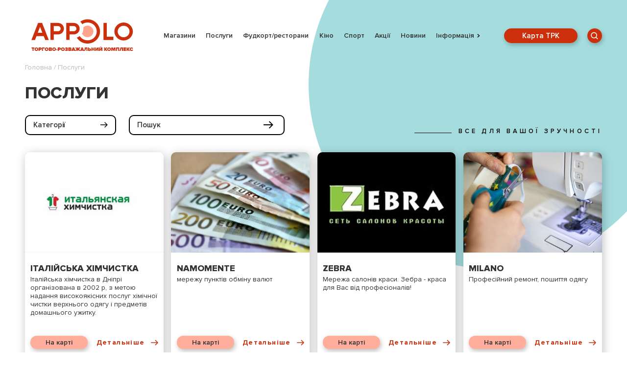

--- FILE ---
content_type: text/html; charset=UTF-8
request_url: https://appolo.com.ua/services?page=2&per-page=8
body_size: 5646
content:
<!DOCTYPE html>
<html lang="ua">
<head>
    <meta charset="UTF-8">
    <meta http-equiv="X-UA-Compatible" content="IE=edge">
    <meta name="viewport" content="width=device-width, initial-scale=1">
        <title></title>
    <link rel="shortcut icon" type="image/png" href="/favicon.png"/>
    <meta name="ajaxUrl" content="/ru/site/ajax"> 
    <meta property="og:site_name" content="Appolo">
<meta property="og:type" content="article">
<meta property="og:url" content="https://appolo.com.ua/services?page=2&amp;per-page=8">
<meta name="twitter:card" content="summary">
<meta name="twitter:domain" content="https://appolo.com.ua">
<meta name="twitter:site" content="Appolo">
<meta name="twitter:site" content="Appolo">
<meta property="og:image" content="https://appolo.com.ua/img/logo.png">
<meta property="twitter:image:src" content="https://appolo.com.ua/img/logo.png">
<meta itemprop="image" content="https://appolo.com.ua/img/logo.png">
<meta name="csrf-param" content="_csrf-frontend">
<meta name="csrf-token" content="OtYXw7ZRH7xZihxJWnKZuBz12SeYqHnFuOCRlpl3VhNNnkeRxgFM1hXCSycAMNPCSM3pf_fSI7TvpsukrztjVw==">

<link href="https://appolo.com.ua/ru/services?page=2&amp;per-page=8" rel="alternate" hreflang="ru">
<link href="https://appolo.com.ua/services?page=2&amp;per-page=8" rel="alternate" hreflang="ua">
<link href="https://appolo.com.ua/services?page=2&amp;per-page=8" rel="alternate" hreflang="x-default">
<link href="https://appolo.com.ua/services?page=2&amp;per-page=8" rel="canonical">
<link href="/services?page=2&amp;per-page=8" rel="self">
<link href="/services?page=1&amp;per-page=8" rel="first">
<link href="/services?page=1&amp;per-page=8" rel="prev">
<link href="/services?page=3&amp;per-page=8" rel="next">
<link href="/services?page=4&amp;per-page=8" rel="last">
<link href="/dist/css/style.css" rel="stylesheet">
<link href="/dist/css/libs.css" rel="stylesheet">    <script type="application/ld+json">
    {
    "@context": "http:\/\/schema.org",
    "@type": "Organization",
    "name": "Appolo",
    "address": {
        "@type": "PostalAddress",
        "addressLocality": "User",
        "streetAddress": [
            "м. Дніпро",
            "вул. Незалежності, 36"
        ]
    },
    "email": ", hr@umk.org.ua",
    "telephone": [
        "+38 (056) 375 74 28",
        "+38 (063) 266 76 61",
        "+38 (067) 400 52 83",
        "+38 (380) 608 51 23",
        "+38 (067) 400 52 83"
    ],
    "logo": "https:\/\/appolo.com.ua\/img\/logo.png",
    "url": "https:\/\/appolo.com.ua\/",
    "sameAs": []
}</script>
    <script>
        let client = {
            lang: ''
        }
    </script>
    <script src="/js/lang_ua.js"></script>
</head>
<body>
<header>
    <div class="header__inner visible">
        <div class="header__burger">
            <a href="/" class="header__logo"> <img src="/image/logo.svg" alt=""> </a>
            <div id="burger" class="burger_button" type="button" name="button">
              <button class="menuBtn">
            <span class="top"></span>
            <span class="bottom"></span>
            </button>
          </div>
        </div>
        <div class="burger_search">
            <img src="/image/red_search.svg" alt="">
        </div>
        <nav class="header__nav">
            <a href="/shop">Магазини</a>
            <a href="/services">Послуги</a>
            <a href="/food">Фудкорт/ресторани</a>
            <a href="/entertainment/planeta-kino">Кіно</a>
            <a href="/services?type=sport">Спорт</a>
            <a href="/promo">Акції</a>
            <a href="/news">Новини </a>


                        <div class="cs"><a id="trc_info">Інформація</a>
                <img class="arrow" src="/image/trc_arrow.svg" alt="">
            </div>
        </nav>
        <div class="header__search">
            <a href="/map" class="header__button map">Карта ТРК</a>
            <button id="search" class="header__button search-panel" type="button" name="button"><img class="svg red_arrow" src="/image/search.svg" alt=""></button>
<!--
            <div class="header__language">
                                                <span class="lang"><a
                                class="activelang">UA</a></span>
                                                            <span class="lang"><a
                                href="/ru/services?page=2&per-page=8">RU</a></span>
                                        </div>
-->

        </div>
    </div>
    <div class="header__inner click-trc">
        <nav class="header__nav">
                                    <a href="/about">Про ТРК</a>
            <a href="/rent">Оренда</a>
            <a href="/ads">Реклама</a>
            <a href="/partner">Партнерам</a>
            <a href="/contacts">Контакти</a>
        </nav>
    </div>
    <div class="header__inner click-search">
        <div class="click-search__open">
            <input class="who" type="text" name="referal" id="head_search" value="" autocomplete="off"
                   placeholder="Введіть текст">
            <ul class="search_result"></ul>
            <button class="header__button" type="button" name="button">Пошук <img class="svg red_arrow"  src="/image/red_arrow.svg" alt=""></button>
        </div>
    </div>
</header>
<main><div class="container">
    <img class="background_1" src="/image/substract.svg" alt="">
    <a class="way_link" href="/">Головна </a>
    <a class="way_link" href="/services">/ Послуги</a>
    <h1>послуги</h1>
    <div class="container_navigation">
        <div class="container_navigation__inner">
            <div class="navigation_categories">
                <button id="categories_opening">
                    <span class="categories_text">Категорії</span><img class="red_arrow"
                                                                                               src="/image/black_arrow.svg"
                                                                                               alt="">
                </button>
                <div class="categories">
                    <div class="categories_buttons">
                        <div class="categories_button">
                            <button class="button_category" type="button" name="button" data-service-id="all" autofocus>
                                Всі заклади                            </button>
                            <img class="red_arrow" src="/image/red_arrow.svg" alt="">
                        </div>
                                                                                                                                        <div class="categories_button">
                                    <button class="button_category" type="button" name="button"
                                            data-service-id="repairs"
                                            autofocus>Ремонт</button>
                                    <img class="red_arrow" src="/image/red_arrow.svg" alt="">
                                </div>
                                                                                                                <div class="categories_button">
                                    <button class="button_category" type="button" name="button"
                                            data-service-id="sport"
                                            autofocus>Спорт і краса</button>
                                    <img class="red_arrow" src="/image/red_arrow.svg" alt="">
                                </div>
                                                                                                                <div class="categories_button">
                                    <button class="button_category" type="button" name="button"
                                            data-service-id="travel"
                                            autofocus>Турагентство</button>
                                    <img class="red_arrow" src="/image/red_arrow.svg" alt="">
                                </div>
                                                                                                                <div class="categories_button">
                                    <button class="button_category" type="button" name="button"
                                            data-service-id="banking"
                                            autofocus>Банківські послуги</button>
                                    <img class="red_arrow" src="/image/red_arrow.svg" alt="">
                                </div>
                                                                                                                <div class="categories_button">
                                    <button class="button_category" type="button" name="button"
                                            data-service-id="communication"
                                            autofocus>Послуги зв'язку</button>
                                    <img class="red_arrow" src="/image/red_arrow.svg" alt="">
                                </div>
                                                                        </div>
                </div>
            </div>
            <div class="container_input">
                <input
                        class="navigation_input"
                        type="text"
                        placeholder="Пошук"
                        id="search_service"
                >
                <div class="input_img">
                    <img src="/image/black_arrow.svg" alt="">
                </div>
            </div>
        </div>

        <div class="navigation_description">
            <img src="/image/description_line.svg" alt="">
            <span>все для вашої зручності</span>
        </div>
    </div>
    <div class="container_inner">
                    <div class="inner_block">
  <div class="image__container">
    <a href="/services/italyanskaya-himchistka" > <img class="inner_block__img" src="/media/service/6-409-t15.jpg" alt=""></a>
  </div>
    <div class="block_description">
        <div class="block_text">
            <span class="block_description__heading">Італійська хімчистка</span>
            <span class="block_description__feature">Італійська хімчистка в Дніпрі організована в 2002 р, з метою надання високоякісних послуг хімічної чистки верхнього одягу і предметів домашнього ужитку.</span>
        </div>
        <div class="block_action">
                            <button class="button_on_map" type="button" name="button"
                        onclick="document.location='/map?id=14777965558918898'">На карті                </button>
                        <a href="/services/italyanskaya-himchistka" class="section_block_button shop">
                <span class="button_text">Детальніше</span>
                <img class="red_arrow svg" src="/image/red_arrow.svg" alt="">
            </a>
        </div>
    </div>
</div>
                    <div class="inner_block">
  <div class="image__container">
    <a href="/services/namomente" > <img class="inner_block__img" src="/media/service/11-409-t15.png" alt=""></a>
  </div>
    <div class="block_description">
        <div class="block_text">
            <span class="block_description__heading">NaMomente</span>
            <span class="block_description__feature">мережу пунктів обміну валют</span>
        </div>
        <div class="block_action">
                            <button class="button_on_map" type="button" name="button"
                        onclick="document.location='/map?id=70000001041319958'">На карті                </button>
                        <a href="/services/namomente" class="section_block_button shop">
                <span class="button_text">Детальніше</span>
                <img class="red_arrow svg" src="/image/red_arrow.svg" alt="">
            </a>
        </div>
    </div>
</div>
                    <div class="inner_block">
  <div class="image__container">
    <a href="/services/zebra" > <img class="inner_block__img" src="/media/service/12-409-t15.jpeg" alt=""></a>
  </div>
    <div class="block_description">
        <div class="block_text">
            <span class="block_description__heading">Zebra</span>
            <span class="block_description__feature">Мережа салонів краси. Зебра - краса для Вас від професіоналів!</span>
        </div>
        <div class="block_action">
                            <button class="button_on_map" type="button" name="button"
                        onclick="document.location='/map?id=14777965558913656'">На карті                </button>
                        <a href="/services/zebra" class="section_block_button shop">
                <span class="button_text">Детальніше</span>
                <img class="red_arrow svg" src="/image/red_arrow.svg" alt="">
            </a>
        </div>
    </div>
</div>
                    <div class="inner_block">
  <div class="image__container">
    <a href="/services/milano" > <img class="inner_block__img" src="/media/service/13-409-t15.jpg" alt=""></a>
  </div>
    <div class="block_description">
        <div class="block_text">
            <span class="block_description__heading">Milano</span>
            <span class="block_description__feature">Професійний ремонт, пошиття одягу</span>
        </div>
        <div class="block_action">
                            <button class="button_on_map" type="button" name="button"
                        onclick="document.location='/map?id=70000001025017644'">На карті                </button>
                        <a href="/services/milano" class="section_block_button shop">
                <span class="button_text">Детальніше</span>
                <img class="red_arrow svg" src="/image/red_arrow.svg" alt="">
            </a>
        </div>
    </div>
</div>
                    <div class="inner_block">
  <div class="image__container">
    <a href="/services/regym-sport-hub" > <img class="inner_block__img" src="/media/service/14-409-t15.jpg" alt=""></a>
  </div>
    <div class="block_description">
        <div class="block_text">
            <span class="block_description__heading">REGYM sport hub</span>
            <span class="block_description__feature">Режим — це постійність, яка веде до змін на краще. Це порядок, що призводить до трансформації. Це розвиток щомиті. Це не перемога над собою, а вдосконалення. Режим — це шлях оновлення: думок, звичок, дій та життя. Не треба нікому нічого доводити. Просто займайся собою. Режим — щоденний апдейт. Ось що тобі потрібно насправді. REGYM. Ставай краще!</span>
        </div>
        <div class="block_action">
                            <button class="button_on_map" type="button" name="button"
                        onclick="document.location='/map?id=70000001030313029'">На карті                </button>
                        <a href="/services/regym-sport-hub" class="section_block_button shop">
                <span class="button_text">Детальніше</span>
                <img class="red_arrow svg" src="/image/red_arrow.svg" alt="">
            </a>
        </div>
    </div>
</div>
                    <div class="inner_block">
  <div class="image__container">
    <a href="/services/futbolend" > <img class="inner_block__img" src="/media/service/15-409-t15.png" alt=""></a>
  </div>
    <div class="block_description">
        <div class="block_text">
            <span class="block_description__heading">Футболенд</span>
            <span class="block_description__feature">футбольний клуб</span>
        </div>
        <div class="block_action">
                            <button class="button_on_map" type="button" name="button"
                        onclick="document.location='/map?id=70000001030338875'">На карті                </button>
                        <a href="/services/futbolend" class="section_block_button shop">
                <span class="button_text">Детальніше</span>
                <img class="red_arrow svg" src="/image/red_arrow.svg" alt="">
            </a>
        </div>
    </div>
</div>
                    <div class="inner_block">
  <div class="image__container">
    <a href="/services/ahioma" > <img class="inner_block__img" src="/media/service/16-409-t15.jpg" alt=""></a>
  </div>
    <div class="block_description">
        <div class="block_text">
            <span class="block_description__heading">Ахіома</span>
            <span class="block_description__feature">компанія з продажу вікон</span>
        </div>
        <div class="block_action">
                            <button class="button_on_map" type="button" name="button"
                        onclick="document.location='/map?id=70000001040940804'">На карті                </button>
                        <a href="/services/ahioma" class="section_block_button shop">
                <span class="button_text">Детальніше</span>
                <img class="red_arrow svg" src="/image/red_arrow.svg" alt="">
            </a>
        </div>
    </div>
</div>
                    <div class="inner_block">
  <div class="image__container">
    <a href="/services/kleopatra" > <img class="inner_block__img" src="/media/service/17-409-t15.jpg" alt=""></a>
  </div>
    <div class="block_description">
        <div class="block_text">
            <span class="block_description__heading">Клеопатра</span>
            <span class="block_description__feature">туристична агенція</span>
        </div>
        <div class="block_action">
                            <button class="button_on_map" type="button" name="button"
                        onclick="document.location='/map?id=70000001040940819'">На карті                </button>
                        <a href="/services/kleopatra" class="section_block_button shop">
                <span class="button_text">Детальніше</span>
                <img class="red_arrow svg" src="/image/red_arrow.svg" alt="">
            </a>
        </div>
    </div>
</div>
            </div>
    <div class="no_search">За вашим запитом нічого не знайдено</div>
    <div id="pagination">
            <div class="container_pagination">
        <div class="pagination">
            <ul class="ip-mosaic__pagin-list"><li><a href="/services?page=1&amp;per-page=8" 0="lim" data-page="0"><svg width="17" height="31" viewBox="0 0 17 31" fill="none" xmlns="http://www.w3.org/2000/svg">
                            <path d="M16 30L2 15.5L16 1" stroke="#333" stroke-width="2"/>
                </svg></a></li>
<li><a href="/services?page=1&amp;per-page=8" 0="lim" data-page="0">1</a></li>
<li class="current"><a href="/services?page=2&amp;per-page=8" 0="lim" data-page="1">2</a></li>
<li><a href="/services?page=3&amp;per-page=8" 0="lim" data-page="2">3</a></li>
<li class="next"><a href="/services?page=3&amp;per-page=8" 0="lim" data-page="2"><svg width="17" height="31" viewBox="0 0 17 31" fill="none" xmlns="http://www.w3.org/2000/svg">
                    <path d="M1 0.999999L15 15.5L1 30" stroke="black" stroke-width="2"/>
                </svg></a></li></ul>        </div>
    </div>


    </div>
</div>
</main>
<style>
    .phone-block {
        padding-top: 10%;
    }
</style>
<footer>
    <div class="footer__inner">
        <div class="footer__location">
            <img class="footer__img" src="/image/white_logo.svg" alt="">
            <div class="info">
                <div class="address">
                    <img src="/image/location_icon.svg" alt="">

                    <div class="address__inner">
                        <span class="footer__text location">м. Дніпро</span>
                        <span class="footer__text location">вул. Незалежності, 36</span>
                    </div>
                </div>
                <div class="work-time">
                    <img src="/image/time_icon.svg" alt="">
                    <span class="footer__text location">09:00 - 21:00</span>
                </div>
            </div>
            <div class="social-icons">
                <a href="https://www.instagram.com/trk.appolo/?hl=ru"
                   target="_blank"><img src="/image/instagram_icon.svg" alt=""></a>
                <a href="https://www.facebook.com/apppoloo/"
                   target="_blank"><img src="/image/facebook_icon.svg" alt=""></a>
            </div>
        </div>
        <div class="footer__subscribe">
            <div class="footer__subscribe head">
                <span class="footer__text heading">підпишись на розсилку</span>
                <span class="footer__text description">Дізнайся першим про ексклюзивні акції, новини та веселі заходи в ТРК Appolo</span>
            </div>
            <nav class="footer__menu">
                <div class="menu_block">
                    <a class="footer__text" href="/shop">Покупки</a>
                    <a class="footer__text" href="/services">Послуги</a>
                    <a class="footer__text" href="/about">Про ТРК</a>
                </div>
                <div class="menu_block">
                    <a class="footer__text" href="/rent">Оренда</a>
                    <a class="footer__text" href="/food">Їжа</a>
                    <a class="footer__text" href="/promo">Акції</a>
                </div>

                <div class="menu_block">
                    <a class="footer__text" href="/news">Новини</a>
                    <a class="footer__text" href="/partner">Партнерам</a>
                    <a class="footer__text" href="/entertainment">Розваги</a>
                </div>

                <div class="menu_block">
                                                            <a class="footer__text" href="/contacts">Контакти</a>
                    <a class="footer__text" href="/map">Карта ТРК</a>
                </div>
            </nav>
            <span class="footer__text rights">2026 Appolo. Всі права захищені</span>
        </div>
        <div class="footer__contact">
            <form class="subscribe__form">
                <input type="text" name="emailFooter" value="" placeholder="Ваша електронна адреса">
                <button class="footer__button" type="button" name="button">Підписатися <img src="/image/red_arrow.svg"
                                                                                            alt=""></button>
            </form>
            <div class="contact__phones">
                <div class="contact__phones phone-block">
                    <span class="footer__text">Телефон для довідок</span>
                    <span class="footer__text heading"><a href="tel:+380563757428">+38 (056) 375 74 28</a></span>
                    <div class="work-time" style="padding-top: 3px;">
                        <img src="/image/time_icon.svg" alt="">
                        <span class="footer__text location">09:00 - 21:00</span>
                    </div>

                </div>
                <div class="contact__phones phone-block">
                    <span class="footer__text">Відділ оренди:</span>
                    <span class="footer__text heading"><a href="tel:+380632667661">+38 (063) 266 76 61</a></span>

                    <div class="work-time" style="padding-top: 3px;">
                        <img src="/image/time_icon.svg" alt="">
                        <span class="footer__text location">09:00 - 18:00</span>
                    </div>

                </div>
                <div class="contact__phones phone-block">
                    <span class="footer__text">Відділ маркетингу:</span>
                    <span class="footer__text heading"><a href="tel:+380674005283">+38 (067) 400 52 83</a></span>

                    <div class="work-time" style="padding-top: 3px;">
                        <img src="/image/time_icon.svg" alt="">
                        <span class="footer__text location"></span>
                    </div>

                </div>
            </div>
        </div>
    </div>
</footer>
<script src="/assets/f2e90113/jquery.js"></script>
<script src="/assets/e59f1fc0/yii.js"></script>
<script src="/dist/js/libs.js"></script>
<script src="/dist/js/main.min.js"></script><script>
    $(document).ready(function () {
        $(".slider-one").owlCarousel({
            items: 3,
            loop: true,
            nav: true,
            dots: false,
            responsive: false
        });
    });
</script>
<script>
    $(document).ready(function () {
        $(".slider-two").owlCarousel({
            items: 1,
            loop: true,
            nav: true,
            dots: false
        });
    });

</script>
</body>
</html>


--- FILE ---
content_type: text/css
request_url: https://appolo.com.ua/dist/css/style.css
body_size: 22897
content:
@charset "UTF-8";@font-face{font-family:'proxima_nova_semibold';src:url(/fonts/ProximaNova-Semibold.eot) format("eot"),url(/fonts/ProximaNova-Semibold.woff) format("woff"),url(/fonts/ProximaNova-Semibold.ttf) format("truetype");font-weight:600;font-style:normal}@font-face{font-family:'proxima_nova_regular';src:url(/fonts/ProximaNova-Regular.eot) format("eot"),url(/fonts/ProximaNova-Regular.woff) format("woff"),url(/fonts/ProximaNova-Regular.ttf) format("truetype");font-weight:400;font-style:normal}@font-face{font-family:'proxima_nova_bold';src:url(/fonts/ProximaNova-Bold.eot) format("eot"),url(/fonts/ProximaNova-Bold.woff) format("woff"),url(/fonts/ProximaNova-Bold.ttf) format("truetype");font-weight:700;font-style:normal}@font-face{font-family:'proxima_nova_extrabold';src:url(/fonts/ProximaNova-Extrabld.eot) format("eot"),url(/fonts/ProximaNova-Extrabld.woff) format("woff"),url(/fonts/ProximaNova-Extrabld.ttf) format("truetype");font-weight:800;font-style:normal}
/*! normalize.scss v0.1.0 | MIT License | based on git.io/normalize */
@-webkit-keyframes background-animation{0%{-webkit-transform:translate(100%,-100%);transform:translate(100%,-100%)}to{-webkit-transform:translate(0,0);transform:translate(0,0)}}@keyframes background-animation{0%{-webkit-transform:translate(100%,-100%);transform:translate(100%,-100%)}to{-webkit-transform:translate(0,0);transform:translate(0,0)}}@-webkit-keyframes rota{25%{-webkit-transform:rotate(360deg);transform:rotate(360deg)}}@keyframes rota{25%{-webkit-transform:rotate(360deg);transform:rotate(360deg)}}@-webkit-keyframes fancybox-rotate{to{-webkit-transform:rotate(360deg);transform:rotate(360deg)}}@keyframes fancybox-rotate{to{-webkit-transform:rotate(360deg);transform:rotate(360deg)}}html{font-family:sans-serif;-ms-text-size-adjust:100%;-webkit-text-size-adjust:100%}body{margin:0}article,aside,details,figcaption,figure,footer,header,hgroup,main,menu,nav,section,summary{display:block}audio,canvas,progress,video{display:inline-block;vertical-align:baseline}audio:not([controls]){display:none;height:0}[hidden],template{display:none}a{background-color:transparent}a:active,a:hover{outline:0}abbr[title]{border-bottom:1px dotted}b,strong{font-weight:700}dfn{font-style:italic}h1{margin:.67em 0;font-size:50px;font-family:"proxima_nova_extrabold";color:#333;text-transform:uppercase}mark{background:#ff0;color:#000}small{font-size:80%}sub,sup{font-size:75%;line-height:0;position:relative;vertical-align:baseline}sup{top:-.5em}sub{bottom:-.25em}img{border:0}svg:not(:root){overflow:hidden}figure{margin:1em 40px}hr{-webkit-box-sizing:content-box;box-sizing:content-box;height:0}pre{overflow:auto}code,kbd,pre,samp{font-family:monospace,monospace;font-size:1em}button,input,optgroup,select,textarea{color:inherit;font:inherit;margin:0}button{overflow:visible}button,select{text-transform:none}button,html input[type=button],input[type=reset],input[type=submit]{-webkit-appearance:button;cursor:pointer}button[disabled],html input[disabled]{cursor:default}button::-moz-focus-inner,input::-moz-focus-inner{border:0;padding:0}input{line-height:normal;outline:0!important;border:0}input[type=checkbox],input[type=radio]{-webkit-box-sizing:border-box;box-sizing:border-box;padding:0}input[type=number]::-webkit-inner-spin-button,input[type=number]::-webkit-outer-spin-button{height:auto}input[type=search]{-webkit-appearance:textfield;-webkit-box-sizing:content-box;box-sizing:content-box}input[type=search]::-webkit-search-cancel-button,input[type=search]::-webkit-search-decoration{-webkit-appearance:none}fieldset{border:1px solid silver;margin:0 2px;padding:.35em .625em .75em}legend{border:0}textarea{overflow:auto}optgroup{font-weight:700}table{border-collapse:collapse;border-spacing:0}legend,td,th{padding:0}header{position:fixed;top:0;width:100%;z-index:9999}@media (max-width:768px){header{position:absolute}}.click-trc .header__nav a:hover,.lang a{color:#333}.round_poster{border-radius:10px;-webkit-box-shadow:0 0 7px #666;box-shadow:0 0 7px #666;letter-spacing:2px}.cs,.header__inner{display:-webkit-box;display:-ms-flexbox;display:flex;-webkit-box-align:center;-ms-flex-align:center;align-items:center}.cs{z-index:99999}.header__inner{position:relative;-webkit-box-pack:justify;-ms-flex-pack:justify;justify-content:space-between;font-family:"proxima_nova_semibold"}.header__inner a,a{text-decoration:none}.header__inner button{padding:0;border:0;color:#fff;background-color:#cc2f0c;outline:0}.header__inner button,.header__inner button svg path{-webkit-transition:.3s;-o-transition:.3s;transition:.3s}.header__inner button:hover{-webkit-box-shadow:2px 4px 20px #ff6b4a;box-shadow:2px 4px 20px #ff6b4a;background-color:#eb7960;color:#fff}.header__inner button:hover svg path{fill:#fff}@media (max-width:768px){.header__inner{-webkit-box-orient:vertical;-webkit-box-direction:normal;-ms-flex-direction:column;flex-direction:column;-webkit-box-align:start;-ms-flex-align:start;align-items:flex-start;font-family:"proxima_nova_bold"}}.visible{padding:1% 4% 0;-webkit-transition:.6s;-o-transition:.6s;transition:.6s}@media (min-width:1441px){.visible{height:150px}}@media (max-width:1440px){.visible{height:120px}}@media (max-width:1024px){.visible{height:85px}}@media (max-width:768px){.visible{height:100%}}@media (max-width:425px){.visible{height:100%;padding:5% 10% 10%}}@media (max-width:768px){.visible .header__nav{margin-left:0;margin-bottom:15%}}.trc-white{background:#fff!important}.search-white{background:#fff}.open,.trc-clicked{display:-webkit-box!important;display:-ms-flexbox!important;display:flex!important}.opened{-webkit-transform:rotate(90deg);-ms-transform:rotate(90deg);transform:rotate(90deg)}.arrow{margin-left:5px;width:11px;height:11px;-webkit-transition:.4s;-o-transition:.4s;transition:.4s}@media (max-width:1440px){.arrow{width:8px;height:8px}}@media (max-width:1024px){.arrow{width:5px;height:5px}}@media (max-width:768px){.arrow{width:15px;height:15px;margin-bottom:3%}}@media (max-width:375px){.arrow{width:12px;height:12px;margin-bottom:3%}}@media (max-width:320px){.arrow{width:8px;height:8px;margin-bottom:3%}}@media (max-width:768px){.click-trc .header__nav{margin-bottom:0}}.click-trc{background:inherit;display:none;-webkit-box-pack:center;-ms-flex-pack:center;justify-content:center;padding-left:5%;height:85px;border-top:1px solid #cacaca}@media (min-width:1921px){.click-trc{padding-left:11%}}@media (max-width:1440px){.click-trc{height:57px}}@media (max-width:1024px){.click-trc{height:39px}}@media (max-width:768px){.click-trc{height:auto;border-top:none;padding-left:0;margin-top:5%}.click-trc a{font-size:16px!important;font-family:"proxima_nova_semibold";margin-bottom:10%!important}}.click-search{display:none;-webkit-box-pack:end;-ms-flex-pack:end;justify-content:flex-end;border-top:1px solid #cacaca}@media (max-width:1440px){.click-search{height:57px}}@media (max-width:1024px){.click-search{height:35px}}.click-search input{width:50%;border-top:0;border-left:0;border-right:0;border-bottom:1px solid #000;outline:0;font-size:18px}.click-search input::-webkit-input-placeholder{color:#b9b9b9;font-family:"proxima_nova_semibold";font-weight:600;font-size:14px}.search-clicked{display:-webkit-box!important;display:-ms-flexbox!important;display:flex!important}.header__logo{width:100%;-webkit-transition:.8s;-o-transition:.8s;transition:.8s}@media (max-width:768px){.header__logo{width:25%}}@media (max-width:425px){.header__logo{width:50%}}#magnify img,.header__logo img{width:100%}.header__burger{display:-webkit-box;display:-ms-flexbox;display:flex;-webkit-box-pack:justify;-ms-flex-pack:justify;justify-content:space-between;-webkit-box-align:center;-ms-flex-align:center;align-items:center;width:100%}@media (min-width:769px){.header__burger{width:20%}}.burger_button{width:48px;height:48px;background:#cc2f0c;display:-webkit-box;display:-ms-flexbox;display:flex;-webkit-box-pack:center;-ms-flex-pack:center;justify-content:center;-webkit-box-align:center;-ms-flex-align:center;align-items:center;border-radius:50%}@media (min-width:769px){.burger_button{display:none}}.header__search{display:-webkit-box;display:-ms-flexbox;display:flex;-webkit-box-pack:justify;-ms-flex-pack:justify;justify-content:space-between;-webkit-box-align:center;-ms-flex-align:center;align-items:center;width:17%}@media (max-width:768px){.header__search{-webkit-box-orient:vertical;-webkit-box-direction:normal;-ms-flex-direction:column;flex-direction:column;display:none;width:100%;height:20%;-ms-flex-pack:distribute;justify-content:space-around}}.header__search span{font-size:18px}@media (min-width:1921px){.header__search span{font-size:20px}}@media (max-width:1440px){.header__search span{font-size:14px}}@media (max-width:1024px){.header__search span{font-size:10px}}@media (max-width:768px){.header__search span{font-size:20px}}@media (max-width:320px){.header__search span{font-size:13px}}.header__button{display:-webkit-box;display:-ms-flexbox;display:flex;-webkit-box-align:center;-ms-flex-align:center;align-items:center;color:#fff;border-radius:50px;background-color:#cc2f0c;-webkit-box-shadow:2px 4px 10px rgba(0,0,0,.25);box-shadow:2px 4px 10px rgba(0,0,0,.25)}.map{-ms-flex-pack:distribute;justify-content:space-around;font-family:"proxima_nova_semibold";font-weight:400;font-size:22px;width:205px;height:50px;-webkit-transition:.3s;-o-transition:.3s;transition:.3s}.map:hover{-webkit-box-shadow:2px 4px 20px #ff6b4a;box-shadow:2px 4px 20px #ff6b4a;background-color:#eb7960}@media (min-width:1921px){.map{font-size:25px;width:255px}}@media (max-width:1440px){.map{width:150px;height:30px;font-size:15px}.map img{width:15px;height:15px;padding-left:10%}}@media (max-width:1024px){.map{width:100px;height:20px;font-size:10px}.map img{width:10px;height:10px}}@media (max-width:768px){.map{width:100%;-webkit-box-pack:center;-ms-flex-pack:center;justify-content:center;height:48px;font-size:18px;margin-bottom:10%}.map img{width:20px;height:20px;padding-left:5%}}@media (max-width:320px){.map{height:35px;font-size:13px}.map img{width:13px}}.search-panel{-webkit-box-pack:center;-ms-flex-pack:center;justify-content:center;width:45px;height:45px}@media (max-width:1440px){.search-panel{width:30px;height:30px}.search-panel img{width:15px;height:15px}}@media (max-width:1024px){.search-panel{width:20px;height:20px}.search-panel img{width:10px;height:10px}}@media (max-width:768px){.search-panel{display:none}}.click-search .header__button{-webkit-box-shadow:none;box-shadow:none;background-color:#fff;color:#cc2f0c;border:2px solid #cc2f0c;width:165px;height:40px;margin-left:5px;-ms-flex-pack:distribute;justify-content:space-around}@media (max-width:1440px){.click-search .header__button{width:115px;height:27px;font-size:15px}.click-search .header__button img{width:15px;height:15px}}@media (max-width:1024px){.click-search .header__button{width:75px;height:18px;font-size:10px}.click-search .header__button img{width:10px;height:10px}}.click-search .header__button,.header__nav,.header__nav a{display:-webkit-box;display:-ms-flexbox;display:flex}.header__nav{-webkit-box-pack:justify;-ms-flex-pack:justify;justify-content:space-between;width:55%}@media (max-width:768px){.header__nav{-webkit-box-orient:vertical;-webkit-box-direction:normal;-ms-flex-direction:column;flex-direction:column;display:none;width:100%;height:50%}}.header__nav a{text-decoration:none;color:#333;font-size:18px;-webkit-transition:.3s;-o-transition:.3s;transition:.3s}.header__nav a:hover{color:#cc2f0c}.header__nav a:last-child{width:10%;-webkit-box-pack:justify;-ms-flex-pack:justify;justify-content:space-between}@media (max-width:768px){.header__nav a:last-child{width:auto}}@media (min-width:1921px){.header__nav a{font-size:18px}}@media (max-width:1440px){.header__nav a{font-size:14px}}@media (max-width:1024px){.header__nav a{font-size:10px}}@media (max-width:768px){.header__nav a{font-size:22px;margin-bottom:3%}}@media (max-width:320px){.header__nav a{font-size:13px!important}}.click-trc .header__nav{width:50%}.click-trc .header__nav a,.search_result li a:hover{color:#cc2f0c}.click-search__open{display:-webkit-box;display:-ms-flexbox;display:flex;-webkit-box-align:center;-ms-flex-align:center;align-items:center;width:65%;height:85px;position:relative}@media (max-width:768px){.click-search__open{width:100%}.click-search__open button{display:none}.click-search__open input{border:2px solid #cc2f0c!important;-webkit-box-sizing:border-box;box-sizing:border-box;border-radius:5px;width:100%;height:48px;padding-left:50px}}@media (max-width:320px){.click-search__open input{height:35px;padding-left:35px}}.click-search__open input::-webkit-input-placeholder{color:#b9b9b9;font-family:"proxima_nova_semibold";font-weight:600;font-size:16px}@media (max-width:320px){.click-search__open input::-webkit-input-placeholder{font-size:13px}}.burger_search{width:100%;display:none;margin:10% 0 15%}.burger_search img{position:absolute;top:28px;left:10px}@media (max-width:320px){.burger_search img{width:18px;top:35px}}.burger_search,.search{position:relative}.search_result{background:#fff;width:51%;max-height:200px;overflow-y:scroll;display:none;position:absolute;top:70px}@media (max-width:425px){.search_result{width:100%}}.search_result li{list-style:none;padding:5px 10px;cursor:pointer;-webkit-transition:.3s;-o-transition:.3s;transition:.3s}.search_result li a{text-decoration:none;color:#333}.header__language{display:-webkit-box;display:-ms-flexbox;display:flex;-webkit-box-orient:vertical;-webkit-box-direction:normal;-ms-flex-direction:column;flex-direction:column;-webkit-box-pack:justify;-ms-flex-pack:justify;justify-content:space-between}.header__language span{margin:10%}header .red_arrow{margin-left:0!important}.activelang{color:#cc2f0c!important;text-decoration:underline!important}.footer__inner,.menuBtn{display:-webkit-box;display:-ms-flexbox;display:flex;-webkit-box-pack:justify;-ms-flex-pack:justify;justify-content:space-between}.menuBtn{-webkit-box-orient:vertical;-webkit-box-direction:normal;-ms-flex-direction:column;flex-direction:column;width:25px;background:inherit;height:14px}.menuBtn:hover{background:inherit!important;-webkit-box-shadow:none!important;box-shadow:none!important}.menuBtn,.menuBtn span,.menuBtn.active__burger{-webkit-transition:.5s ease;-o-transition:.5s ease;transition:.5s ease}.menuBtn span{display:block;width:25px;height:3px;background:#fff}.menuBtn.active__burger{margin-top:12px}.menuBtn.active__burger .top{-webkit-transform:translateY(0) translateX(0) rotate(45deg);-ms-transform:translateY(0) translateX(0) rotate(45deg);transform:translateY(0) translateX(0) rotate(45deg)}.menuBtn.active__burger .middle{opacity:0}.menuBtn.active__burger .bottom{-webkit-transform:translateY(-11px) translateX(0) rotate(-45deg);-ms-transform:translateY(-11px) translateX(0) rotate(-45deg);transform:translateY(-11px) translateX(0) rotate(-45deg)}footer{background-image:url(/image/footer_background.svg);background-size:cover}.footer__inner{height:550px;padding:5% 4% 7%;color:#fff}@media (min-width:1921px){.footer__inner{height:800px}}@media (max-width:1440px){.footer__inner{height:400px}}@media (max-width:1024px){.footer__inner{height:270px}}@media (max-width:768px){.footer__inner{-webkit-box-orient:vertical;-webkit-box-direction:normal;-ms-flex-direction:column;flex-direction:column;height:auto;padding:12% 7% 17%}}.footer__text{color:#fff}.location{font-family:"proxima_nova_extrabold";font-size:30px}@media (min-width:1921px){.location{font-size:35px}}@media (max-width:1440px){.location{font-size:20px}}@media (max-width:1024px){.location{font-size:10px}}@media (max-width:768px){.location{font-size:22px}}@media (max-width:320px){.location{font-size:13px}}.footer__location{display:-webkit-box;display:-ms-flexbox;display:flex;-webkit-box-orient:vertical;-webkit-box-direction:normal;-ms-flex-direction:column;flex-direction:column;-webkit-box-pack:justify;-ms-flex-pack:justify;justify-content:space-between}@media (max-width:768px){.footer__location{margin:10% 0}}@media (min-width:1921px){.footer__location img{height:88px}}@media (max-width:1440px){.footer__location img{width:250px;height:66px}}@media (max-width:1024px){.footer__location img{width:180px;height:46px}}.address{display:-webkit-box;display:-ms-flexbox;display:flex;-webkit-box-align:center;-ms-flex-align:center;align-items:center;-webkit-box-pack:start;-ms-flex-pack:start;justify-content:flex-start}@media (min-width:1921px){.address img{height:100px}}@media (max-width:1440px){.address img{width:36px;height:32px}}@media (max-width:1024px){.address img{width:24px;height:21px}}@media (max-width:768px){.address img{width:36px;height:32px}}@media (max-width:320px){.address img{width:36px}}.address__inner{width:100%;padding-top:5px;padding-left:5%;-webkit-box-pack:justify;-ms-flex-pack:justify;justify-content:space-between;-webkit-box-orient:vertical;-webkit-box-direction:normal;-ms-flex-direction:column;flex-direction:column}.address__inner,.social-icons,.work-time{display:-webkit-box;display:-ms-flexbox;display:flex}.work-time{-webkit-box-align:center;-ms-flex-align:center;align-items:center;padding-top:20px;padding-left:5px;-webkit-box-pack:start;-ms-flex-pack:start;justify-content:flex-start}@media (max-width:1440px){.work-time img{width:36px;height:32px}}@media (max-width:1024px){.work-time img{width:24px;height:21px}}@media (max-width:768px){.work-time img{height:36px;width:32px}}.work-time span{padding-left:5%;width:100%}.social-icons{-webkit-box-pack:justify;-ms-flex-pack:justify;justify-content:space-between;width:50%}@media (min-width:1921px){.social-icons{width:100%}}@media (max-width:1440px){.social-icons{width:80%}}@media (max-width:1024px){.social-icons{width:75%}}@media (max-width:768px){.social-icons{width:50%}}@media (min-width:1921px){.social-icons img{height:103px}}@media (max-width:1440px){.social-icons img{width:100px;height:52px}}@media (max-width:1024px){.social-icons img{width:77px;height:35px}}@media (max-width:768px){.social-icons img{width:100px;height:52px}}@media (max-width:320px){.social-icons img{width:77px}}.footer__subscribe{display:-webkit-box;display:-ms-flexbox;display:flex;-webkit-box-pack:justify;-ms-flex-pack:justify;justify-content:space-between;-webkit-box-orient:vertical;-webkit-box-direction:normal;-ms-flex-direction:column;flex-direction:column;width:30%}@media (max-width:768px){.footer__subscribe{width:55%;margin-bottom:10px}}@media (max-width:425px){.footer__subscribe{width:100%;margin-bottom:5%}}.heading{font-size:35px;text-transform:uppercase;font-family:"proxima_nova_extrabold"}@media (min-width:1921px){.heading{font-size:40px}}@media (max-width:1440px){.heading{font-size:22px}}@media (max-width:1024px){.heading{font-size:14px}}@media (max-width:768px){.heading{font-size:22px}}@media (max-width:320px){.heading{font-size:16px}}.description{padding-top:20px;font-size:22px;font-family:"proxima_nova_bold"}@media (min-width:1921px){.description{font-size:26px}}@media (max-width:1440px){.description{font-size:14px;padding-top:14px}}@media (max-width:1024px){.description{font-size:10px;padding-top:10px}}@media (max-width:768px){.description{font-size:15px}}@media (max-width:320px){.description{font-size:12px}}.footer__contact,.footer__menu,.head,.menu_block{display:-webkit-box;display:-ms-flexbox;display:flex;-webkit-box-direction:normal}.head{width:100%;-webkit-box-orient:vertical;-ms-flex-direction:column;flex-direction:column}.footer__contact,.footer__menu,.menu_block{-webkit-box-orient:horizontal;-ms-flex-direction:row;flex-direction:row;-webkit-box-pack:justify;-ms-flex-pack:justify;justify-content:space-between}.footer__contact,.menu_block{-webkit-box-orient:vertical;-ms-flex-direction:column;flex-direction:column}.menu_block a{font-family:"proxima_nova_regular";text-decoration:none;font-size:18px}@media (min-width:1921px){.menu_block a{font-size:24px}}@media (max-width:1440px){.menu_block a{font-size:12px}}@media (max-width:1024px){.menu_block a{font-size:8px}}.footer__contact{width:23%}@media (max-width:1440px){.footer__contact{width:18%}}@media (max-width:768px){.footer__contact{width:100%}}.rights{font-family:"proxima_nova_regular"}@media (min-width:1921px){.rights{font-size:30px}}.subscribe__form{display:-webkit-box;display:-ms-flexbox;display:flex;-webkit-box-orient:vertical;-webkit-box-direction:normal;-ms-flex-direction:column;flex-direction:column;-webkit-box-pack:justify;-ms-flex-pack:justify;justify-content:space-between;-webkit-transition:.3s;-o-transition:.3s;transition:.3s}@media (max-width:768px){.subscribe__form{width:50%}}@media (max-width:425px){.subscribe__form{margin-bottom:5%;width:100%}}.subscribe__form button{padding:0;border:0;color:#cc2f0c;background-color:#fff;outline:0}.subscribe__form button img{padding-left:10px}.subscribe__form input{padding-left:10px;background-color:inherit;height:55px;border:1.5px solid #fff;border-radius:10px;outline:0;margin-bottom:20px}@media (min-width:1921px){.subscribe__form input{height:70px}}@media (max-width:1440px){.subscribe__form input{height:37px;margin-bottom:13px}}@media (max-width:1024px){.subscribe__form input{height:25px;margin-bottom:8px}}@media (max-width:768px){.subscribe__form input{height:48px;margin-bottom:20px}}@media (max-width:320px){.subscribe__form input{height:35px}}.subscribe__form input::-webkit-input-placeholder{color:#fff;font-family:"proxima_nova_regular";font-weight:600;font-size:16px}@media (min-width:1921px){.subscribe__form input::-webkit-input-placeholder{font-size:20px}}@media (max-width:1440px){.subscribe__form input::-webkit-input-placeholder{font-size:11px}}@media (max-width:1024px){.subscribe__form input::-webkit-input-placeholder{font-size:9px}}@media (max-width:768px){.subscribe__form input::-webkit-input-placeholder{font-size:15px}}@media (max-width:320px){.subscribe__form input::-webkit-input-placeholder{font-size:11px}}.footer__button{-webkit-box-pack:center;-ms-flex-pack:center;justify-content:center;display:-webkit-box;display:-ms-flexbox;display:flex;-webkit-box-align:center;-ms-flex-align:center;align-items:center;color:#fff;height:50px;border-radius:50px;font-family:"proxima_nova_bold";background-color:#cc2f0c;font-size:22px;-webkit-box-shadow:2px 4px 10px rgba(0,0,0,.25);box-shadow:2px 4px 10px rgba(0,0,0,.25)}@media (min-width:1921px){.footer__button{height:70px;font-size:26px}}@media (max-width:1440px){.footer__button{height:35px;font-size:14px}.footer__button img{height:13px;width:13px}}@media (max-width:1024px){.footer__button{height:22px;font-size:10px}.footer__button img{height:10px;width:10px}}@media (max-width:768px){.footer__button{height:48px;font-size:18px;margin-bottom:10%}.footer__button img{height:15px;width:15px}}@media (max-width:320px){.footer__button{font-size:13px;height:35px}.footer__button img{height:10px}}.contact__phones{display:-webkit-box;display:-ms-flexbox;display:flex;-webkit-box-orient:vertical;-webkit-box-direction:normal;-ms-flex-direction:column;flex-direction:column;-webkit-box-pack:justify;-ms-flex-pack:justify;justify-content:space-between}.phone-block{padding-top:15%}@media (max-width:768px){.phone-block{padding-top:10%}}@media (max-width:425px){.phone-block{padding-top:5%}}.phone-block span:first-child{font-family:"proxima_nova_regular"}@media (min-width:1921px){.phone-block span:first-child{font-size:30px}}.container{padding:10% 4% 4%}@media (max-width:425px){.container{padding:25% 10% 10%}}.container button{outline:0!important}.upload-list li{display:-webkit-box;display:-ms-flexbox;display:flex;-webkit-box-orient:horizontal;-webkit-box-direction:normal;-ms-flex-direction:row;flex-direction:row;-webkit-box-align:center;-ms-flex-align:center;align-items:center}.upload-list li span{font-style:normal;font-weight:400;font-size:14px;line-height:16px;color:#001f43;margin-right:10px}.upload-list li svg{cursor:pointer}main{overflow:hidden}.banner,main{position:relative}.disabled{opacity:0!important;pointer-events:none}.slider-wrapper{position:relative;width:100%;overflow:hidden;-webkit-box-shadow:2px 4px 20px rgba(0,0,0,.5);box-shadow:2px 4px 20px rgba(0,0,0,.5);border-radius:10px}.slick-list,.slick-slider{position:relative;display:block}.slick-slider{margin-bottom:-10px;-webkit-box-sizing:border-box;box-sizing:border-box;-moz-box-sizing:border-box;-webkit-touch-callout:none;-webkit-user-select:none;-moz-user-select:none;-ms-user-select:none;user-select:none;-ms-touch-action:none;touch-action:none;-webkit-tap-highlight-color:transparent}.slick-list{overflow:hidden;margin:0;padding:0}.slick-list:focus{outline:0}.slick-list.dragging{cursor:pointer;cursor:hand}.slick-slide,.slick-slide img,.slick-slider .slick-list,.slick-track{-webkit-transform:translate3d(0,0,0);-ms-transform:translate3d(0,0,0);transform:translate3d(0,0,0)}.slick-track{position:relative;left:0;top:0;display:block;zoom:1}.slick-track:after,.slick-track:before{content:"";display:table}.slick-track:after{clear:both}.slick-loading .slick-track{visibility:hidden}.slick-slide{float:left;height:100%;min-height:1px;display:none}.slick-slide img{max-width:100%;display:block;width:100%}.slick-slide.dragging img{pointer-events:none}.slick-initialized .slick-slide{display:block}.slick-loading .slick-slide{visibility:hidden}.slick-vertical .slick-slide{display:block;height:auto;border:1px solid transparent}.slick-slide>.slick-slider-img{position:relative;display:block;width:100%}.slick-slide img.slick-loading{display:none}.slick-next,.slick-prev{background:#ddd;border:0;border-radius:none;-webkit-box-shadow:2px 2px 4px rgba(0,0,0,.25);box-shadow:2px 2px 4px rgba(0,0,0,.25)}.slider-progress{width:100%;height:3px;background:#dbdbdb;margin:10%}@media (max-width:1024px){.slider-progress{height:2px}}@media (max-width:425px){.slider-progress{margin:5%}}.slider-progress .progress{width:0%;height:3px;background:#cc2f0c}@media (max-width:1024px){.slider-progress .progress{height:2px}}.slider__buttons{padding:2%;display:-webkit-box;display:-ms-flexbox;display:flex;-webkit-box-align:center;-ms-flex-align:center;align-items:center;width:280px}@media (min-width:1921px){.slider__buttons{width:400px}}@media (max-width:1440px){.slider__buttons{width:200px}.slider__buttons img{width:10px}}@media (max-width:1024px){.slider__buttons{width:150px}.slider__buttons img{width:5px}}@media (max-width:425px){.slider__buttons{width:100%;padding:1%}.slider__buttons img{width:10px}}.banner{display:-webkit-box;display:-ms-flexbox;display:flex;-webkit-box-orient:vertical;-webkit-box-direction:normal;-ms-flex-direction:column;flex-direction:column;-webkit-box-align:center;-ms-flex-align:center;align-items:center}@media (max-width:425px){.banner{margin-bottom:10%}}.background_1{top:0;right:0;position:absolute;z-index:-1}@media (max-width:1440px){.background_1{width:650px}}@media (max-width:1024px){.background_1{width:530px}}@media (max-width:425px){.background_1{width:250px}}@media (max-width:320px){.background_1{width:200px}}.background_vis{-webkit-animation:background-animation 1s linear;animation:background-animation 1s linear}.background_2{top:350px;left:-7%;position:absolute;z-index:-1}@media (max-width:1440px){.background_2{width:200px;top:300px}}@media (max-width:1024px){.background_2{width:100px;top:240px;left:-5%}}@media (max-width:425px){.background_2{top:20%;left:-20%}}.img-svg path{fill:#333}.nav_panel{display:-webkit-box;display:-ms-flexbox;display:flex;-webkit-box-pack:justify;-ms-flex-pack:justify;justify-content:space-between;-webkit-box-align:center;-ms-flex-align:center;align-items:center;width:100%;background:#fff;padding:30px;-webkit-box-sizing:border-box;box-sizing:border-box;-webkit-box-shadow:2px 4px 20px rgba(0,0,0,.25);box-shadow:2px 4px 20px rgba(0,0,0,.25);border-radius:10px}@media (min-width:1921px){.nav_panel{padding:40px}}@media (max-width:1440px){.nav_panel{padding:25px}}@media (max-width:1024px){.nav_panel{padding:18px}}@media (max-width:425px){.nav_panel{-webkit-box-orient:vertical;-webkit-box-direction:normal;-ms-flex-direction:column;flex-direction:column;-webkit-box-align:start;-ms-flex-align:start;align-items:flex-start;text-align:center}}.nav_panel a{text-decoration:none;text-transform:uppercase;font-family:"proxima_nova_bold";color:#333;font-size:20px;padding-left:20px}@media (min-width:1921px){.nav_panel a{font-size:23px}}@media (max-width:1440px){.nav_panel a{padding-left:15px;font-size:13px}}@media (max-width:1024px){.nav_panel a{padding-left:9px;font-size:9px}}@media (max-width:425px){.nav_panel a{font-size:16px;padding:5% 5% 5% 3%}}@media (max-width:320px){.nav_panel a{font-size:14px}}@media (min-width:1921px){.nav_panel_link svg{width:45px}}@media (max-width:1440px){.nav_panel_link svg{width:30px}}@media (max-width:1024px){.nav_panel_link svg{width:20px}}@media (max-width:425px){.nav_panel_link svg{width:30px;padding-right:10%}}@media (max-width:320px){.nav_panel_link svg{width:20px}}.nav_panel a,.nav_panel_link,.nav_panel_link svg path{-webkit-transition:.3s;-o-transition:.3s;transition:.3s}.nav_panel_link svg path{fill:#333}.nav_panel_link{display:-webkit-box;display:-ms-flexbox;display:flex;-webkit-box-orient:horizontal;-webkit-box-direction:normal;-ms-flex-direction:row;flex-direction:row;-webkit-box-pack:center;-ms-flex-pack:center;justify-content:center;-webkit-box-align:center;-ms-flex-align:center;align-items:center;width:auto}@media (max-width:425px){.nav_panel_link{-webkit-box-pack:start;-ms-flex-pack:start;justify-content:flex-start;width:100%}}.content_section,.section_blocks{width:100%;display:-webkit-box;display:-ms-flexbox;display:flex;-webkit-box-pack:justify;-ms-flex-pack:justify;justify-content:space-between}.section_blocks{width:60%;padding-top:10%}@media (max-width:768px){.section_blocks{width:100%}}@media (max-width:425px){.section_blocks{-webkit-box-orient:vertical;-webkit-box-direction:normal;-ms-flex-direction:column;flex-direction:column;width:100%}}.section_carousel{margin-right:-15%;width:73%;padding-top:22%}@media (max-width:1440px){.section_carousel{padding-top:17%}}@media (max-width:1024px){.section_carousel{padding-top:19%}}@media (max-width:768px){.section_carousel{width:120%}}@media (max-width:425px){.section_carousel{width:120%;padding-top:17%}}@media (max-width:375px){.section_carousel{width:113%;padding-top:18%}}@media (max-width:320px){.section_carousel{padding-top:15%}}.section_carousel_blocks{width:75%;z-index:2;padding-top:22%;margin-right:-15%;padding-bottom:20px}@media (max-width:1440px){.section_carousel_blocks{padding-top:17%}}@media (max-width:1024px){.section_carousel_blocks{padding-top:19%}}@media (max-width:768px){.section_carousel_blocks{width:120%}}@media (max-width:425px){.section_carousel_blocks{width:200%;margin-right:-105%;padding-bottom:0}}.owl-carousel .owl-nav button.owl-next span,.owl-carousel .owl-nav button.owl-prev span{font-size:30px}@media (min-width:1921px){.owl-carousel .owl-nav button.owl-next span,.owl-carousel .owl-nav button.owl-prev span{font-size:35px}}@media (max-width:1440px){.owl-carousel .owl-nav button.owl-next span,.owl-carousel .owl-nav button.owl-prev span{font-size:20px}}@media (max-width:1024px){.owl-carousel .owl-nav button.owl-next span,.owl-carousel .owl-nav button.owl-prev span{font-size:16px}}@media (max-width:320px){.owl-carousel .owl-nav button.owl-next span,.owl-carousel .owl-nav button.owl-prev span{font-size:13px}}@media (min-width:1921px){.owl-carousel .owl-nav button.owl-next,.owl-carousel .owl-nav button.owl-prev{height:80px!important;width:80px!important}}@media (max-width:1440px){.owl-carousel .owl-nav button.owl-next,.owl-carousel .owl-nav button.owl-prev{height:40px!important;width:40px!important}}@media (max-width:1024px){.owl-carousel .owl-nav button.owl-next,.owl-carousel .owl-nav button.owl-prev{height:30px!important;width:30px!important}}@media (max-width:425px){.owl-carousel .owl-nav button.owl-next,.owl-carousel .owl-nav button.owl-prev{height:30px!important;width:30px!important}}@media (max-width:320px){.owl-carousel .owl-nav button.owl-next,.owl-carousel .owl-nav button.owl-prev{height:20px!important;width:20px!important}}@media (min-width:1921px){.owl-nav{width:200px!important}}@media (max-width:1440px){.owl-nav{width:100px!important}}@media (max-width:1024px){.owl-nav{width:75px!important}}@media (max-width:425px){.owl-nav{width:75px!important}}@media (max-width:320px){.owl-nav{width:50px!important}}.section_block{width:49%;-webkit-box-shadow:2px 4px 20px rgba(0,0,0,.25);box-shadow:2px 4px 20px rgba(0,0,0,.25);border-radius:10px;-webkit-box-sizing:border-box;box-sizing:border-box;background:#fff;position:relative;-webkit-transition:.2s linear;-o-transition:.2s linear;transition:.2s linear}.section_block:hover{-webkit-box-shadow:2px 4px 40px #ffae9b;box-shadow:2px 4px 40px #ffae9b}@media (max-width:425px){.section_block{width:90%;margin-top:5%}}.section_block_cinema{-webkit-box-shadow:2px 4px 40px #ffae9b;box-shadow:2px 4px 40px #ffae9b;border-radius:10px;-webkit-box-sizing:border-box;box-sizing:border-box;background:#fff;position:relative}.section{display:-webkit-box;display:-ms-flexbox;display:flex;-ms-flex-pack:distribute;justify-content:space-around;-webkit-box-align:center;-ms-flex-align:center;align-items:center;position:relative;margin-bottom:110px;-webkit-transition:2s linear;-o-transition:2s linear;transition:2s linear}@media (min-width:768px){.section{min-height:580px;max-height:1200px}}@media (max-width:1440px){.section{padding-bottom:80px}}@media (max-width:1024px){.section{padding-bottom:50px}}@media (max-width:768px){.section{-webkit-box-orient:vertical;-webkit-box-direction:normal;-ms-flex-direction:column;flex-direction:column;overflow:visible;-webkit-box-align:start;-ms-flex-align:start;align-items:flex-start}}.section_text{width:30%}@media (max-width:1440px){.section_text{padding-bottom:7%}}@media (max-width:1024px){.section_text{padding-bottom:2%}}@media (max-width:768px){.section_text{width:40%;padding-top:20%}}@media (max-width:425px){.section_text{padding-top:30%;width:70%}}@media (max-width:375px){.section_text{width:80%}}.section_text_heading{font-family:"proxima_nova_extrabold";font-size:50px;color:#fff;text-transform:uppercase}@media (max-width:1440px){.section_text_heading{font-size:35px}}@media (max-width:1024px){.section_text_heading{font-size:23px}}@media (max-width:425px){.section_text_heading{font-size:30px}}@media (max-width:375px){.section_text_heading{font-size:26px}}@media (max-width:320px){.section_text_heading{font-size:23px}}.section_text_heading_2{font-family:"proxima_nova_extrabold";font-size:70px;color:#fff;text-transform:uppercase}@media (max-width:1440px){.section_text_heading_2{font-size:55px}}@media (max-width:1024px){.section_text_heading_2{font-size:33px}}@media (max-width:425px){.section_text_heading_2{font-size:30px}}@media (max-width:375px){.section_text_heading_2{font-size:26px}}@media (max-width:320px){.section_text_heading_2{font-size:23px}}.section_block_heading{font-family:"proxima_nova_extrabold";color:#333;font-size:26px;text-transform:uppercase;padding-bottom:3%}@media (min-width:1921px){.section_block_heading{font-size:30px}}@media (max-width:1440px){.section_block_heading{font-size:18px}}@media (max-width:1024px){.section_block_heading{font-size:13px}}@media (max-width:768px){.section_block_heading{font-size:18px}}@media (max-width:425px){.section_block_heading{font-size:20px}}@media (max-width:375px){.section_block_heading{font-size:12px}}@media (max-width:320px){.section_block_heading{font-size:13px}}.section_block_inner{display:-webkit-box;display:-ms-flexbox;display:flex;-webkit-box-orient:vertical;-webkit-box-direction:normal;-ms-flex-direction:column;flex-direction:column;-webkit-box-pack:justify;-ms-flex-pack:justify;justify-content:space-between;padding:5% 4% 7%}.section_block_text{font-family:"proxima_nova_regular";font-size:20px;color:#333;padding-bottom:10%}@media (min-width:1921px){.section_block_text{font-size:25px}}@media (max-width:1440px){.section_block_text{font-size:15px}}@media (max-width:1024px){.section_block_text{font-size:10px}}@media (max-width:768px){.section_block_text{font-size:13px}}@media (max-width:425px){.section_block_text{font-size:15px}}@media (max-width:375px){.section_block_text{font-size:12px}}@media (max-width:320px){.section_block_text{font-size:10px}}.section_block_date{font-family:"proxima_nova_regular";font-size:20px;color:#959595}@media (min-width:1921px){.section_block_date{font-size:25px}}@media (max-width:1440px){.section_block_date{font-size:15px}}@media (max-width:1024px){.section_block_date{font-size:10px}}@media (max-width:768px){.section_block_date{font-size:15px}}@media (max-width:425px){.section_block_date{font-size:15px;padding:10px}}@media (max-width:375px){.section_block_date{font-size:12px}}@media (max-width:320px){.section_block_date{font-size:10px}}.block_continue{width:90%;display:-webkit-box;display:-ms-flexbox;display:flex;-webkit-box-pack:justify;-ms-flex-pack:justify;justify-content:space-between;position:absolute;bottom:5%;-webkit-box-align:center;-ms-flex-align:center;align-items:center}.block_continue button{outline:0;border:0}@media (max-width:425px){.block_continue{bottom:5px}}.button_text,.red_arrow{-webkit-transition:.3s linear;-o-transition:.3s linear;transition:.3s linear}.button_text{margin-right:5px}.red_arrow{margin-left:7px;width:20px}@media (min-width:1921px){.red_arrow{width:25px}}@media (max-width:1440px){.red_arrow{width:15px}}.section_block_button{-webkit-box-pack:center;-ms-flex-pack:center;justify-content:center;display:-webkit-box;display:-ms-flexbox;display:flex;-webkit-box-align:center;-ms-flex-align:center;align-items:center;color:#cc2f0c;font-family:"proxima_nova_bold";background-color:#fff;font-size:20px;outline:0}.section_block_button,.section_block_button svg path{-webkit-transition:.3s linear;-o-transition:.3s linear;transition:.3s linear}.section_block_button:hover{color:#ff886c}@media (min-width:1921px){.section_block_button{font-size:25px}}@media (max-width:1440px){.section_block_button{font-size:14px}}@media (max-width:1024px){.section_block_button{font-size:10px}}@media (max-width:768px){.section_block_button{font-size:14px}}@media (max-width:425px){.section_block_button{font-size:18px}}@media (max-width:375px){.section_block_button{font-size:15px}}@media (max-width:320px){.section_block_button{font-size:12px}}.section_animation{top:-5%!important;-webkit-transition:.5s linear;-o-transition:.5s linear;transition:.5s linear;opacity:1!important}@media (max-width:768px){.section_animation{top:-3%!important;left:-10%!important}}@media (max-width:425px){.section_animation{top:0!important;left:-20%!important}}@media (max-width:375px){.section_animation{top:-5%!important}}.section_bg1{position:absolute;z-index:-1;left:-2%;top:20%;opacity:.5}@media (min-width:1921px){.section_bg1{width:950px}}@media (max-width:1440px){.section_bg1{width:650px}}@media (max-width:1024px){.section_bg1{width:400px}}@media (max-width:425px){.section_bg1{width:320px;left:-20%!important}}@media (max-width:375px){.section_bg1{width:350px}}@media (max-width:320px){.section_bg1{width:250px}}.section_bg2{position:absolute;z-index:-1;left:-2%;top:20%;opacity:.5;margin-top:10%}@media (min-width:1921px){.section_bg2{width:1000px}}@media (max-width:1440px){.section_bg2{width:650px;margin-top:7%}}@media (max-width:1024px){.section_bg2{width:400px}}@media (max-width:425px){.section_bg2{width:350px;left:-20%!important;margin-top:0}}@media (max-width:375px){.section_bg2{width:370px}}@media (max-width:320px){.section_bg2{width:250px}}.section_bg3{position:absolute;z-index:-1;left:-2%;top:20%;opacity:.5}@media (min-width:1921px){.section_bg3{width:970px;margin-top:5%}}@media (max-width:1440px){.section_bg3{width:650px}}@media (max-width:1024px){.section_bg3{width:400px}}@media (max-width:425px){.section_bg3{width:320px;left:-20%!important}}@media (max-width:375px){.section_bg3{width:350px;left:-20%!important}}@media (max-width:320px){.section_bg3{width:250px}}.section_bg4{position:absolute;z-index:-1;left:-2%;top:20%;opacity:.5}@media (min-width:1921px){.section_bg4{width:970px}}@media (max-width:1440px){.section_bg4{width:650px}}@media (max-width:1024px){.section_bg4{width:400px}}@media (max-width:425px){.section_bg4{width:330px;left:-20%!important}}@media (max-width:375px){.section_bg4{width:350px}}@media (max-width:320px){.section_bg4{width:250px}}.section_bg1_2{position:absolute;z-index:-1;bottom:0;right:0}@media (max-width:1440px){.section_bg1_2{width:180px}}@media (max-width:1024px){.section_bg1_2{width:120px}}.section_bg2_2{position:absolute;z-index:-1;top:23%;right:25%}@media (max-width:1440px){.section_bg2_2{width:180px}}@media (max-width:1024px){.section_bg2_2{width:120px}}@media (max-width:425px){.section_bg2_2{bottom:0;right:0;top:75%}}.section_block_image img{max-width:100%;height:auto;border-top-left-radius:10px;border-top-right-radius:10px}.section_text_button{position:absolute;bottom:20%;left:5%;display:-webkit-box;display:-ms-flexbox;display:flex;-webkit-box-pack:justify;-ms-flex-pack:justify;justify-content:space-between;-webkit-box-align:center;-ms-flex-align:center;align-items:center;font-family:"proxima_nova_regular";padding:.5% 2%;border:0;border-radius:56px;-webkit-box-sizing:border-box;box-sizing:border-box;color:#fff;background-color:#cc2f0c;outline:0;font-size:22px;-webkit-box-shadow:2px 4px 20px rgba(0,0,0,.25);box-shadow:2px 4px 20px rgba(0,0,0,.25);-webkit-transition:.3s linear;-o-transition:.3s linear;transition:.3s linear;z-index:30}.section_text_button:hover{-webkit-box-shadow:2px 4px 20px #ff6b4a;box-shadow:2px 4px 20px #ff6b4a;background-color:#eb7960}.section_text_button img{padding-left:5px}@media (min-width:1921px){.section_text_button{font-size:27px}}@media (max-width:1440px){.section_text_button{bottom:25%;font-size:14px}.section_text_button img{width:13px}}@media (max-width:1024px){.section_text_button{font-size:10px}.section_text_button img{width:10px}}@media (max-width:768px){.section_text_button{font-size:14px;bottom:65%;left:0}.section_text_button img{width:12px}}@media (max-width:425px){.section_text_button{bottom:5%;height:48px;font-size:16px;-webkit-box-pack:center;-ms-flex-pack:center;justify-content:center;position:static;margin-top:20px;width:100%}.section_text_button img{width:14px;padding-left:20px}}@media (max-width:375px){.section_text_button{font-size:14px;margin-top:15px}.section_text_button img{width:10px;padding-left:13px}}.section_carousel_block{border-radius:10px;-webkit-box-sizing:border-box;box-sizing:border-box;background:#fff;position:relative;-webkit-transition:.2s linear;-o-transition:.2s linear;transition:.2s linear}.item{margin-right:32px;border-radius:20px;-webkit-box-shadow:2px 4px 20px rgba(0,0,0,.25);box-shadow:2px 4px 20px rgba(0,0,0,.25)}.item:hover{-webkit-box-shadow:2px 4px 40px #ffae9b;box-shadow:2px 4px 40px #ffae9b}@media (max-width:1024px){.item:hover{-webkit-box-shadow:1px 1px 20px #ffae9b;box-shadow:1px 1px 20px #ffae9b}}@media (max-width:768px){.item:hover{-webkit-box-shadow:1px 1px 10px #ffae9b;box-shadow:1px 1px 10px #ffae9b}}@media (max-width:375px){.item:hover{-webkit-box-shadow:1px 1px 10px #ffae9b;box-shadow:1px 1px 10px #ffae9b}}@media (max-width:320px){.item:hover{-webkit-box-shadow:1px 1px 10px #ffae9b;box-shadow:1px 1px 10px #ffae9b}}@media (max-width:1440px){.item{margin-right:25px}}@media (max-width:1024px){.item{margin-right:21px;-webkit-box-shadow:1px 1px 20px rgba(0,0,0,.25);box-shadow:1px 1px 20px rgba(0,0,0,.25)}}@media (max-width:768px){.item{margin-right:16px;-webkit-box-shadow:1px 1px 10px rgba(0,0,0,.25);box-shadow:1px 1px 10px rgba(0,0,0,.25)}}@media (max-width:375px){.item{-webkit-box-shadow:1px 1px 10px rgba(0,0,0,.25);box-shadow:1px 1px 10px rgba(0,0,0,.25)}}@media (max-width:320px){.item{-webkit-box-shadow:1px 1px 10px rgba(0,0,0,.25);box-shadow:1px 1px 10px rgba(0,0,0,.25)}}.item_video{margin-right:32px;border-radius:20px}@media (max-width:1440px){.item_video{margin-right:25px}}@media (max-width:1024px){.item_video{margin-right:21px}}@media (max-width:768px){.item_video{margin-right:16px}}.section_column{width:32%;display:-webkit-box;display:-ms-flexbox;display:flex;-webkit-box-orient:vertical;-webkit-box-direction:normal;-ms-flex-direction:column;flex-direction:column;-webkit-box-pack:justify;-ms-flex-pack:justify;justify-content:space-between}.section__photo img,.section_column img{max-width:100%;height:auto}@media (max-width:425px){.section_column{-webkit-box-orient:horizontal;-webkit-box-direction:normal;-ms-flex-direction:row;flex-direction:row;width:48%}}.owl-carousel .owl-nav button.owl-next,.owl-carousel .owl-nav button.owl-prev{border-radius:100px;height:60px;width:60px;outline:0!important}.nav_panel a:hover,.owl-carousel .owl-nav button.owl-next:hover,.owl-carousel .owl-nav button.owl-prev:hover{color:#ff6b4a}.owl-carousel .owl-nav button.owl-next,.owl-carousel .owl-nav button.owl-prev,.owl-carousel button.owl-dot{background:0 0;color:inherit;border:2px solid #333!important;padding:0!important;font:inherit}@media (max-width:425px){.owl-carousel .owl-nav button.owl-next,.owl-carousel .owl-nav button.owl-prev,.owl-carousel button.owl-dot{border:1px solid #333!important}}.owl-carousel .owl-nav button.owl-next:hover,.owl-carousel .owl-nav button.owl-prev:hover,.owl-carousel button.owl-dot:hover{border:2px solid #ff6b4a!important}.owl-carousel .owl-nav button.owl-next:hover i,.owl-carousel .owl-nav button.owl-prev:hover i,.owl-carousel button.owl-dot:hover i{border:solid #ff6b4a;border-width:0 2px 2px 0;display:inline-block;padding:3px}@media (max-width:425px){.owl-carousel .owl-nav button.owl-next:hover,.owl-carousel .owl-nav button.owl-prev:hover,.owl-carousel button.owl-dot:hover{border:1px solid #ff6b4a!important}}.owl-nav{padding-top:3%;width:150px;display:-webkit-box;display:-ms-flexbox;display:flex;-webkit-box-pack:justify;-ms-flex-pack:justify;justify-content:space-between}@media (max-width:1440px){.owl-nav{width:100px}}@media (max-width:1024px){.owl-nav{width:77px}}.owl-stage-outer{overflow:inherit!important}.active,.cloned,.owl-item{-webkit-transition:.2s linear;-o-transition:.2s linear;transition:.2s linear;opacity:0}.active{opacity:1!important;pointer-events:all!important}.section__photos{display:-webkit-box;display:-ms-flexbox;display:flex;-ms-flex-wrap:wrap;flex-wrap:wrap;width:60%;margin-top:15%}@media (max-width:768px){.section__photos{width:100%}}.section__photo{width:31%;padding-right:2%;padding-bottom:2%}@media (max-width:425px){.section__photo{width:48%}}input::-webkit-input-placeholder{opacity:1;-webkit-transition:opacity .3s ease;-o-transition:opacity .3s ease;transition:opacity .3s ease}input:-moz-placeholder,input::-moz-placeholder{opacity:1;-webkit-transition:opacity .3s ease;-o-transition:opacity .3s ease;transition:opacity .3s ease}input:-ms-input-placeholder{opacity:1;-webkit-transition:opacity .3s ease;-o-transition:opacity .3s ease;transition:opacity .3s ease}input:focus::-webkit-input-placeholder{opacity:0;-webkit-transition:opacity .3s ease;-o-transition:opacity .3s ease;transition:opacity .3s ease}input:focus:-moz-placeholder,input:focus::-moz-placeholder{opacity:0;-webkit-transition:opacity .3s ease;-o-transition:opacity .3s ease;transition:opacity .3s ease}input:focus:-ms-input-placeholder{opacity:0;-webkit-transition:opacity .3s ease;-o-transition:opacity .3s ease;transition:opacity .3s ease}.ip-mosaic__pagin-list li a,.maps__panel-item__active span:hover{color:#c9c9c9}.block_description__feature>i{border:solid #fff}i{border:solid #000;border-width:0 2px 2px 0;display:inline-block;padding:3px}@media (max-width:425px){i{border:solid #000;border-width:0 1px 1px 0!important;display:inline-block;padding:3px}}.right{-ms-transform:rotate(-45deg);transform:rotate(-45deg);-webkit-transform:rotate(-45deg)}@media (max-width:768px){.right{margin-bottom:1px}}.left{-ms-transform:rotate(135deg);transform:rotate(135deg);-webkit-transform:rotate(135deg)}@media (max-width:768px){.left{margin-bottom:1px}}.way_link{text-decoration:none;color:#bababa;font-family:"proxima_nova_regular";font-size:20px}@media (min-width:1921px){.way_link{font-size:24px}}@media (max-width:1440px){.way_link{font-size:14px}}@media (max-width:1024px){.way_link{font-size:8px}}@media (max-width:768px){.way_link{font-size:14px}}@media (max-width:425px){.way_link{font-size:18px}}@media (max-width:320px){.way_link{font-size:14px}}@media (min-width:1921px){h1{font-size:65px}}@media (max-width:1440px){h1{font-size:35px}}@media (max-width:1024px){h1{font-size:20px}}@media (max-width:768px){h1{font-size:35px}}@media (max-width:425px){h1{font-size:35px}}@media (max-width:320px){h1{font-size:30px}}.container_navigation{display:-webkit-box;display:-ms-flexbox;display:flex;-webkit-box-pack:justify;-ms-flex-pack:justify;justify-content:space-between;-webkit-box-align:end;-ms-flex-align:end;align-items:flex-end}@media (max-width:425px){.container_navigation{-webkit-box-orient:vertical;-webkit-box-direction:normal;-ms-flex-direction:column;flex-direction:column;-webkit-box-pack:center;-ms-flex-pack:center;justify-content:center}}.container_navigation__inner{width:45%;display:-webkit-box;display:-ms-flexbox;display:flex;-webkit-box-pack:justify;-ms-flex-pack:justify;justify-content:space-between;position:relative}@media (max-width:768px){.container_navigation__inner{width:60%}}.container_navigation__inner input::-webkit-input-placeholder{color:#333;font-family:"proxima_nova_semibold";font-size:22px}.container_navigation__inner input::-moz-placeholder{color:#333;font-family:"proxima_nova_semibold";font-size:22px}.container_navigation__inner input::-ms-input-placeholder{color:#333;font-family:"proxima_nova_semibold";font-size:22px}.container_navigation__inner input::placeholder{color:#333;font-family:"proxima_nova_semibold";font-size:22px}@media (min-width:1921px){.container_navigation__inner input::-webkit-input-placeholder{font-size:27px}.container_navigation__inner input::-moz-placeholder{font-size:27px}.container_navigation__inner input::-ms-input-placeholder{font-size:27px}.container_navigation__inner input::placeholder{font-size:27px}}@media (max-width:1440px){.container_navigation__inner input::-webkit-input-placeholder{font-size:15px}.container_navigation__inner input::-moz-placeholder{font-size:15px}.container_navigation__inner input::-ms-input-placeholder{font-size:15px}.container_navigation__inner input::placeholder{font-size:15px}}@media (max-width:1024px){.container_navigation__inner input::-webkit-input-placeholder{font-size:10px}.container_navigation__inner input::-moz-placeholder{font-size:10px}.container_navigation__inner input::-ms-input-placeholder{font-size:10px}.container_navigation__inner input::placeholder{font-size:10px}}@media (max-width:768px){.container_navigation__inner input::-webkit-input-placeholder{font-size:15px}.container_navigation__inner input::-moz-placeholder{font-size:15px}.container_navigation__inner input::-ms-input-placeholder{font-size:15px}.container_navigation__inner input::placeholder{font-size:15px}}@media (max-width:425px){.container_navigation__inner input::-webkit-input-placeholder{font-size:15px}.container_navigation__inner input::-moz-placeholder{font-size:15px}.container_navigation__inner input::-ms-input-placeholder{font-size:15px}.container_navigation__inner input::placeholder{font-size:15px}}@media (max-width:320px){.container_navigation__inner input::-webkit-input-placeholder{font-size:12px}.container_navigation__inner input::-moz-placeholder{font-size:12px}.container_navigation__inner input::-ms-input-placeholder{font-size:12px}.container_navigation__inner input::placeholder{font-size:12px}}@media (max-width:425px){.container_navigation__inner{width:100%;-webkit-box-orient:vertical;-webkit-box-direction:reverse;-ms-flex-direction:column-reverse;flex-direction:column-reverse}}.red{color:#cc2f0c!important}.events{width:55%!important}@media (max-width:425px){.events{width:100%!important}}.navigation_categories{position:relative;width:35%}@media (max-width:425px){.navigation_categories{width:100%;height:48px;margin-bottom:5%}}@media (max-width:320px){.navigation_categories{height:35px}}.navigation_categories .categories .open{-webkit-transition:.2s!important;-o-transition:.2s!important;transition:.2s!important}.navigation_categories .categories{position:absolute;z-index:10;width:140%;display:none;-webkit-box-orient:horizontal;-webkit-box-direction:normal;-ms-flex-direction:row;flex-direction:row;-webkit-box-pack:justify;-ms-flex-pack:justify;justify-content:space-between;-webkit-box-align:start;-ms-flex-align:start;align-items:flex-start;padding:10% 4% 14% 25%;background:#fff;-webkit-box-shadow:2px 4px 20px rgba(0,0,0,.4);box-shadow:2px 4px 20px rgba(0,0,0,.4);border-radius:10px;margin-top:5%}.navigation_categories .categories button{background:#fff;font-family:"proxima_nova_semibold";font-size:20px;border:0;text-align:left;border-radius:50px}.navigation_categories .categories button:hover{color:#cc2f0c}@media (min-width:1921px){.navigation_categories .categories button{font-size:25px}}@media (max-width:1440px){.navigation_categories .categories button{font-size:14px}}@media (max-width:1024px){.navigation_categories .categories button{font-size:8px}}@media (max-width:768px){.navigation_categories .categories button{font-size:13px}}@media (max-width:425px){.navigation_categories .categories button{font-size:14px}.navigation_categories .categories{width:87%;margin-top:0;padding:10% 4% 14% 10%}}.navigation_categories .categories_button{display:-webkit-box;display:-ms-flexbox;display:flex;-webkit-box-pack:justify;-ms-flex-pack:justify;justify-content:space-between;padding:1vmin;margin-bottom:1vmin;width:100%}.navigation_categories .categories_button:first-child{display:-webkit-box;display:-ms-flexbox;display:flex;-webkit-box-pack:start;-ms-flex-pack:start;justify-content:flex-start}.navigation_categories .categories_button:first-child img{display:none}.navigation_categories .categories__amenity img,.navigation_categories .categories_button img{-webkit-transition:.5s;-o-transition:.5s;transition:.5s}.navigation_categories .categories__amenity{width:100%;display:-webkit-box;display:-ms-flexbox;display:flex;-webkit-box-pack:justify;-ms-flex-pack:justify;justify-content:space-between;padding:2%;margin-bottom:5%}.navigation_categories .categories__amenity img{display:none}.navigation_categories .categories__amenity:hover img{display:block}.navigation_categories .button_category{-webkit-transition:.2s;-o-transition:.2s;transition:.2s}.navigation_categories .categories_buttons{width:60%}@media (max-width:425px){.navigation_categories .categories_buttons{width:90%}}.navigation_categories .categories_amenities{width:50%;display:none;-webkit-box-orient:vertical;-webkit-box-direction:normal;-ms-flex-direction:column;flex-direction:column;-webkit-box-pack:justify;-ms-flex-pack:justify;justify-content:space-between}.navigation_categories .categories__opened{width:258%}@media (max-width:425px){.navigation_categories .categories__opened{width:87%}}.navigation_categories .categories__opened .categories_buttons{width:55%}.navigation_categories .buttons__opened .categories_button{width:65%}@media (max-width:425px){.navigation_categories .buttons__opened .categories_button{width:80%}}.navigation_categories button[id=categories_opening]{background:#fff;border:1.5px solid #000;-webkit-box-sizing:border-box;box-sizing:border-box;border-radius:10px;padding:15px 20px;display:-webkit-box;display:-ms-flexbox;display:flex;-webkit-box-pack:justify;-ms-flex-pack:justify;justify-content:space-between;-webkit-box-align:center;-ms-flex-align:center;align-items:center;width:100%}@media (max-width:1440px){.navigation_categories button[id=categories_opening]{padding:10px 15px}}@media (max-width:1024px){.navigation_categories button[id=categories_opening]{padding:7px 10px}}@media (max-width:768px){.navigation_categories button[id=categories_opening]{padding:10px 15px}}@media (max-width:425px){.navigation_categories button[id=categories_opening]{height:48px;padding:7px 7% 7px 10px}}@media (max-width:320px){.navigation_categories button[id=categories_opening]{height:35px}}.categories_text{font-family:"proxima_nova_semibold";font-size:22px;color:#333}@media (min-width:1921px){.categories_text{font-size:26px}}@media (max-width:1440px){.categories_text{font-size:15px}}@media (max-width:1024px){.categories_text{font-size:10px}}@media (max-width:768px){.categories_text{font-size:15px}}@media (max-width:425px){.categories_text{font-size:15px}}@media (max-width:320px){.categories_text{font-size:12px}}.container_input,.event_nav{display:-webkit-box;display:-ms-flexbox;display:flex}.event_nav{-webkit-box-align:center;-ms-flex-align:center;align-items:center;-webkit-box-pack:justify;-ms-flex-pack:justify;justify-content:space-between}.event_nav img{padding-right:15px}.container_input{width:60%;-webkit-box-pack:center;-ms-flex-pack:center;justify-content:center;position:relative}@media (max-width:425px){.container_input{width:100%;height:48px;margin-bottom:5%}}@media (max-width:320px){.container_input{height:35px}}.container_input .search_result{top:46px;z-index:5;width:100%}.input_img{width:20%;display:-webkit-box;display:-ms-flexbox;display:flex;-webkit-box-pack:center;-ms-flex-pack:center;justify-content:center;-webkit-box-align:center;-ms-flex-align:center;align-items:center;border:1.5px solid #000;border-left:none;border-top-right-radius:10px;border-bottom-right-radius:10px;background:#fff;margin-left:-2px}@media (max-width:320px){.input_img{height:32px}}.navigation_input{width:80%;background:#fff;border:1.5px solid #000;border-right:none;border-top-left-radius:10px;border-bottom-left-radius:10px;-webkit-box-sizing:border-box;box-sizing:border-box;padding:15px 20px;display:-webkit-box;display:-ms-flexbox;display:flex;-webkit-box-pack:justify;-ms-flex-pack:justify;justify-content:space-between;-webkit-box-align:center;-ms-flex-align:center;align-items:center}@media (max-width:1440px){.navigation_input{padding:10px 15px}}@media (max-width:1024px){.navigation_input{padding:4px 7px}}@media (max-width:768px){.navigation_input{padding-top:5px;padding-left:10px}}@media (max-width:320px){.navigation_input{height:35px}}.block_text,.navigation_description{display:-webkit-box;display:-ms-flexbox;display:flex}.navigation_description{-webkit-box-align:baseline;-ms-flex-align:baseline;align-items:baseline;-webkit-box-pack:justify;-ms-flex-pack:justify;justify-content:space-between}.navigation_description img{padding-right:20px}@media (max-width:1440px){.navigation_description img{padding-right:14px}}@media (max-width:1024px){.navigation_description img{padding-right:8px}}.navigation_description span{letter-spacing:.39em;text-transform:uppercase;font-size:18px;font-family:"proxima_nova_semibold"}@media (min-width:1921px){.navigation_description span{font-size:22px}}@media (max-width:1440px){.navigation_description span{font-size:13px}}@media (max-width:1024px){.navigation_description span{font-size:7px}}@media (max-width:768px){.navigation_description span{font-size:10px}}@media (max-width:425px){.navigation_description span{font-size:10px;margin-bottom:5%}}@media (max-width:320px){.navigation_description span{font-size:9px}}.block_text{-webkit-box-orient:vertical;-webkit-box-direction:normal;-ms-flex-direction:column;flex-direction:column;-webkit-box-pack:center;-ms-flex-pack:center;justify-content:center;margin-bottom:15%}.block_action,.block_description,.inner_block{display:-webkit-box;display:-ms-flexbox;display:flex;-webkit-box-pack:justify;-ms-flex-pack:justify;justify-content:space-between}.block_description,.inner_block{-webkit-box-orient:vertical;-webkit-box-direction:normal;-ms-flex-direction:column;flex-direction:column}.block_description{height:100%;padding:6% 4% 7%}.inner_block{width:24%;background:#fff;-webkit-box-shadow:2px 4px 20px rgba(0,0,0,.25);box-shadow:2px 4px 20px rgba(0,0,0,.25);border-radius:10px!important;margin-bottom:2%;margin-left:1.33%}.inner_block:first-child{margin-left:0}.inner_block:nth-child(5){margin-left:0}@media (max-width:768px){.inner_block{width:49%;margin-bottom:10%}}@media (max-width:425px){.inner_block{width:100%;margin-bottom:10%}}.inner_block__img{width:100%;height:auto}.image__container a img{border-top-left-radius:10px;border-top-right-radius:10px}.tertiary{width:32%}@media (max-width:768px){.tertiary{width:49%}}@media (max-width:425px){.tertiary{width:100%}}.tertiary{margin-left:1.5%}.tertiary:first-child{margin-left:0!important}.tertiary:nth-child(4){margin-left:0!important}.tertiary:nth-child(5){margin-left:1.5%!important}.event{width:70%}@media (max-width:425px){.event{width:100%}}.block_description__heading{font-family:"proxima_nova_extrabold";font-size:26px;color:#333;text-transform:uppercase}@media (min-width:1921px){.block_description__heading{font-size:32px}}@media (max-width:1440px){.block_description__heading{font-size:18px}}@media (max-width:1024px){.block_description__heading{font-size:12px}}@media (max-width:768px){.block_description__heading{font-size:18px}}@media (max-width:425px){.block_description__heading{font-size:18px}}@media (max-width:375px){.block_description__heading{font-size:15px}}@media (max-width:320px){.block_description__heading{font-size:14px}}.block_description__feature{font-family:"proxima_nova_regular";font-size:20px;color:#333;padding-top:1%}@media (min-width:1921px){.block_description__feature{font-size:25px}}@media (max-width:1440px){.block_description__feature{font-size:14px}}@media (max-width:1024px){.block_description__feature{font-size:8px}}@media (max-width:768px){.block_description__feature{font-size:14px}}@media (max-width:425px){.block_description__feature{font-size:14px}}@media (max-width:375px){.block_description__feature{font-size:13px}}@media (max-width:320px){.block_description__feature{font-size:11px}}.container_inner{display:-webkit-box;display:-ms-flexbox;display:flex;position:relative;-ms-flex-wrap:wrap;flex-wrap:wrap;padding-top:3%}.button_on_map{background:#ffae9b;border-radius:50px;-webkit-box-shadow:2px 4px 10px rgba(0,0,0,.25);box-shadow:2px 4px 10px rgba(0,0,0,.25);border:0;font-family:"proxima_nova_semibold";font-size:20px;color:#333;width:45%;-webkit-box-sizing:border-box;box-sizing:border-box;padding:2%;-webkit-transition:.3s;-o-transition:.3s;transition:.3s}.button_on_map:hover{background:#ff613e}@media (min-width:1921px){.button_on_map{font-size:25px}}@media (max-width:1440px){.button_on_map{font-size:14px}}@media (max-width:1024px){.button_on_map{font-size:8px}}@media (max-width:768px){.button_on_map{font-size:14px}}@media (max-width:425px){.button_on_map{font-size:14px}}@media (max-width:320px){.button_on_map{font-size:12px}}.shop{border:0;letter-spacing:.1em}.container_pagination,.pagination,.pagination ul{display:-webkit-box;display:-ms-flexbox;display:flex;-webkit-box-pack:center;-ms-flex-pack:center;justify-content:center}.container_pagination{margin-top:2%}ul{list-style-type:none;margin:0!important;padding:0!important}.pagination,.pagination ul{width:15%}.pagination ul{width:80%;-webkit-box-pack:justify;-ms-flex-pack:justify;justify-content:space-between;-ms-flex-wrap:wrap;flex-wrap:wrap;-webkit-box-align:center;-ms-flex-align:center;align-items:center}.disabled span svg path,.pagination ul a:hover svg path{stroke:#c9c9c9}@media (max-width:1440px){.pagination ul svg{width:12px}}@media (max-width:1024px){.pagination ul svg{width:8px}}@media (max-width:768px){.pagination ul svg{font-size:12px}}.pagination ul li{color:#c9c9c9;font-family:"proxima_nova_semibold";font-size:22px}@media (min-width:1921px){.pagination ul li{font-size:28px}}@media (max-width:1440px){.pagination ul li{font-size:15px}}@media (max-width:1024px){.pagination ul li{font-size:10px}}@media (max-width:768px){.pagination ul li{font-size:15px}.pagination{width:50%}}@media (max-width:425px){.pagination{width:100%}}.current,.shop_info{display:-webkit-box;display:-ms-flexbox;display:flex}.current{border-bottom:1.5px solid #333;padding-bottom:5px;margin-top:5px!important;color:#333!important;width:15%;-webkit-box-pack:center;-ms-flex-pack:center;justify-content:center}.shop_info{-webkit-box-pack:justify;-ms-flex-pack:justify;justify-content:space-between}@media (max-width:768px){.shop_info{-webkit-box-orient:vertical;-webkit-box-direction:normal;-ms-flex-direction:column;flex-direction:column}}.shop_info__description{z-index:3;width:40%;display:-webkit-box;display:-ms-flexbox;display:flex;-webkit-box-orient:vertical;-webkit-box-direction:normal;-ms-flex-direction:column;flex-direction:column;-webkit-box-pack:justify;-ms-flex-pack:justify;justify-content:space-between}@media (max-width:768px){.shop_info__description{width:100%}}.shop_info__description h1{-webkit-margin-after:0!important;margin-block-end:0!important}.shop_info__images{z-index:2;width:50%;display:-webkit-box;display:-ms-flexbox;display:flex;-webkit-box-orient:vertical;-webkit-box-direction:normal;-ms-flex-direction:column;flex-direction:column;-webkit-box-pack:justify;-ms-flex-pack:justify;justify-content:space-between}@media (max-width:768px){.shop_info__images{width:100%}}.description_inner,.inner_contacts{-webkit-box-orient:vertical;-webkit-box-direction:normal;-ms-flex-direction:column;flex-direction:column;-webkit-box-pack:justify;-ms-flex-pack:justify;justify-content:space-between}.description_inner{display:-webkit-box;display:-ms-flexbox;display:flex;margin:6% 0 18%}.inner_contacts{margin:5% 0}.inner_contact,.inner_contacts,.inner_location{display:-webkit-box;display:-ms-flexbox;display:flex}.inner_contact{-webkit-box-align:center;-ms-flex-align:center;align-items:center;padding-bottom:1.5%;-webkit-box-pack:start;-ms-flex-pack:start;justify-content:flex-start}.inner_contact img{padding-right:5%}@media (min-width:1921px){.inner_contact img{width:40px}}@media (max-width:1440px){.inner_contact img{width:20px}}@media (max-width:1024px){.inner_contact img{width:15px}}@media (max-width:768px){.inner_contact img{width:20px}}.inner_location{-webkit-box-pack:justify;-ms-flex-pack:justify;justify-content:space-between;width:40%}@media (max-width:768px){.inner_location{width:100%;-webkit-box-align:center;-ms-flex-align:center;align-items:center}}.inner_heading,.menu a{font-family:"proxima_nova_extrabold";font-size:22px}@media (min-width:1921px){.inner_heading{font-size:28px}}@media (max-width:1440px){.inner_heading{font-size:15px}}@media (max-width:1024px){.inner_heading{font-size:10px}}@media (max-width:768px){.inner_heading{font-size:15px}}@media (max-width:425px){.inner_heading{font-size:14px}}@media (max-width:375px){.inner_heading{font-size:12px}}@media (max-width:320px){.inner_heading{font-size:10px}}.inner_location .button_on_map{width:45%;padding:1%}.hui{display:table-cell;position:relative;min-width:auto}.slider-two{margin-top:7%}.slider-two img{max-width:100%;height:auto}.shop_info__images{position:relative}@media (max-width:768px){.shop_info__images{position:static}}.shop_info .navigation_description{position:absolute;bottom:3%;right:0}.images_slider{position:relative}@media (max-width:768px){.images_slider{position:static}}.menu{display:-webkit-inline-box;display:-ms-inline-flexbox;display:inline-flex;margin-bottom:2%}.menu a{color:#cc2f0c;text-decoration:none;font-family:"proxima_nova_semibold";border-bottom:1px solid #cc2f0c;padding-bottom:1%}@media (min-width:1921px){.menu a{font-size:28px}}@media (max-width:1440px){.menu a{font-size:15px}}@media (max-width:1024px){.menu a{font-size:10px}}@media (max-width:768px){.menu a{font-size:15px}}.entertainment{display:-webkit-box;display:-ms-flexbox;display:flex;-webkit-box-pack:justify;-ms-flex-pack:justify;justify-content:space-between;-webkit-box-align:baseline;-ms-flex-align:baseline;align-items:baseline}.minimized{width:100%;cursor:pointer;border:1px solid #fff;-webkit-transition:.2s linear;-o-transition:.2s linear;transition:.2s linear}.minimized:hover{border:1px solid red}#magnify,#overlay{display:none;position:fixed}#magnify{max-width:600px;height:auto;z-index:9999}#overlay{background:#000;top:0;left:0;height:100%;width:100%;opacity:.5;z-index:9990}#close-popup{width:30px;height:30px;background:#fff;border:1px solid #afafaf;border-radius:15px;cursor:pointer;position:absolute;top:15px;right:15px}#close-popup i{width:30px;height:30px;background:url(https://codernote.ru/files/cross.png) no-repeat center center;background-size:16px 16px;display:block}#close-popup:hover{-webkit-animation:rota 4s infinite normal;animation:rota 4s infinite normal;-webkit-animation-iteration-count:1;animation-iteration-count:1}@media (max-width:1024px){.red_arrow{width:10px}}@media (max-width:768px){.red_arrow{width:15px}}@media (max-width:425px){.red_arrow{width:18px}}@media (max-width:375px){.red_arrow{width:15px}}@media (max-width:320px){.red_arrow{width:12px}}.input_btn{background:inherit;outline:0;border:0}.no_search{padding-top:4%;color:#cc2f0c;font-size:26px;font-family:"proxima_nova_extrabold";width:100%;height:100vh;display:none}.gallery__photo{height:100%;width:100%}.gallery__item{-webkit-box-shadow:none;box-shadow:none;border-radius:none}.wrapper{display:-webkit-box;display:-ms-flexbox;display:flex;-webkit-box-pack:justify;-ms-flex-pack:justify;justify-content:space-between;width:100%}@media (max-width:768px){.wrapper{-webkit-box-orient:vertical;-webkit-box-direction:reverse;-ms-flex-direction:column-reverse;flex-direction:column-reverse}}.information{display:-webkit-box;display:-ms-flexbox;display:flex;-webkit-box-orient:vertical;-webkit-box-direction:normal;-ms-flex-direction:column;flex-direction:column;-webkit-box-pack:center;-ms-flex-pack:center;justify-content:center;width:50%;position:relative}@media (max-width:768px){.information{-webkit-box-align:center;-ms-flex-align:center;align-items:center;width:70%}}.information__heading{font-size:50px;font-family:"proxima_nova_extrabold";text-transform:uppercase}@media (min-width:1921px){.information__heading{font-size:65px}}@media (max-width:1440px){.information__heading{font-size:35px}}@media (max-width:1024px){.information__heading{font-size:20px}}@media (max-width:768px){.information__heading{font-size:35px;margin-top:5%;margin-bottom:7%}}@media (max-width:320px){.information__heading{font-size:30px}}.contacts{display:-webkit-box;display:-ms-flexbox;display:flex;-webkit-box-orient:vertical;-webkit-box-direction:normal;-ms-flex-direction:column;flex-direction:column;-webkit-box-pack:justify;-ms-flex-pack:justify;justify-content:space-between;margin-top:20%}@media (max-width:768px){.contacts{width:100%;-webkit-box-align:start;-ms-flex-align:start;align-items:flex-start}}.contacts__block{display:-webkit-box;display:-ms-flexbox;display:flex;-webkit-box-align:center;-ms-flex-align:center;align-items:center;margin-bottom:3%}@media (max-width:768px){.contacts__block{width:100%}}.contacts__heading{font-family:"proxima_nova_regular";font-size:22px;text-transform:uppercase;margin-bottom:2%}@media (min-width:1921px){.contacts__heading{font-size:28px}}@media (max-width:1440px){.contacts__heading{font-size:15px}}@media (max-width:1024px){.contacts__heading{font-size:10px}}@media (max-width:768px){.contacts__heading{font-size:15px}}@media (max-width:320px){.contacts__heading{font-size:12px}}.contacts__img{width:48px}@media (min-width:1921px){.contacts__img{width:60px}}@media (max-width:1440px){.contacts__img{width:35px}}@media (max-width:1024px){.contacts__img{width:27px}}@media (max-width:768px){.contacts__img{font-size:14px}}@media (max-width:320px){.contacts__img{font-size:12px}}.contacts__text{font-family:"proxima_nova_extrabold";font-size:30px;margin-left:2%}@media (min-width:1921px){.contacts__text{font-size:37px}}@media (max-width:1440px){.contacts__text{font-size:20px}}@media (max-width:1024px){.contacts__text{font-size:15px}}@media (max-width:768px){.contacts__text{font-size:14px}}@media (max-width:320px){.contacts__text{font-size:12px}}.contacts__list{margin-top:5%;font-family:"proxima_nova_semibold";font-size:22px;color:#cc2f0c;border-bottom:1px solid #cc2f0c}@media (min-width:1921px){.contacts__list{font-size:28px}}@media (max-width:1440px){.contacts__list{font-size:15px}}@media (max-width:1024px){.contacts__list{font-size:10px}}@media (max-width:768px){.contacts__list{font-size:15px}}@media (max-width:320px){.contacts__list{font-size:12px}}.request{width:50%;position:relative}@media (max-width:768px){.request{width:100%;display:-webkit-box;display:-ms-flexbox;display:flex;-webkit-box-orient:vertical;-webkit-box-direction:normal;-ms-flex-direction:column;flex-direction:column;-webkit-box-align:center;-ms-flex-align:center;align-items:center}}.request__block{display:-webkit-box;display:-ms-flexbox;display:flex;-webkit-box-orient:vertical;-webkit-box-direction:normal;-ms-flex-direction:column;flex-direction:column;width:50%;padding:6% 13% 7%;background:#fff;-webkit-box-shadow:2px 4px 20px rgba(0,0,0,.25);box-shadow:2px 4px 20px rgba(0,0,0,.25);border-radius:10px;-webkit-box-align:center;-ms-flex-align:center;align-items:center;-webkit-box-pack:justify;-ms-flex-pack:justify;justify-content:space-between;-webkit-transition:.5s linear;-o-transition:.5s linear;transition:.5s linear;position:relative}@media (max-width:1024px){.request__block{width:75%;margin-top:10%}}@media (max-width:768px){.request__block{width:100%;padding:7%;-webkit-box-sizing:border-box;box-sizing:border-box}}.request__heading{font-family:"proxima_nova_extrabold";font-size:30px;text-transform:uppercase;width:100%;text-align:center}@media (min-width:1921px){.request__heading{font-size:37px}}@media (max-width:1440px){.request__heading{font-size:20px}}@media (max-width:1024px){.request__heading{font-size:15px}}@media (max-width:768px){.request__heading{font-size:20px}}@media (max-width:320px){.request__heading{font-size:16px}}.request__description{font-family:"proxima_nova_semibold";font-size:22px}@media (min-width:1921px){.request__description{font-size:28px}}@media (max-width:1440px){.request__description{font-size:15px}}@media (max-width:1024px){.request__description{font-size:10px}}@media (max-width:768px){.request__description{font-size:15px}}@media (max-width:320px){.request__description{font-size:12px}}.request__personality{margin-top:10%;display:-webkit-box;display:-ms-flexbox;display:flex;-webkit-box-pack:justify;-ms-flex-pack:justify;justify-content:space-between;width:100%}.request__personality .request__input{width:48%}.request__input{border:1.5px solid #959595;-webkit-box-sizing:border-box;box-sizing:border-box;border-radius:10px;height:50px;width:100%;margin-bottom:17px;color:#333;font-size:18px;font-family:"proxima_nova_semibold";padding:0 5%}@media (min-width:1921px){.request__input{font-size:23px;height:60px}}@media (max-width:1440px){.request__input{height:37px;font-size:14px;border-radius:8px}}@media (max-width:1024px){.request__input{height:25px;font-size:10px;border-radius:6px;background-size:10%!important}}@media (max-width:768px){.request__input{height:37px;font-size:14px}}@media (max-width:375px){.request__input{height:33px}}@media (max-width:320px){.request__input{height:30px}}.request__input::-webkit-input-placeholder{color:#333;font-size:18px;font-family:"proxima_nova_semibold";margin-bottom:10px}@media (min-width:1921px){.request__input::-webkit-input-placeholder{font-size:23px}}@media (max-width:1440px){.request__input::-webkit-input-placeholder{font-size:13px}}@media (max-width:1024px){.request__input::-webkit-input-placeholder{font-size:7px}}@media (max-width:768px){.request__input::-webkit-input-placeholder{margin-bottom:5%;font-size:14px}}@media (max-width:425px){.request__input::-webkit-input-placeholder{font-size:13px}}@media (max-width:320px){.request__input::-webkit-input-placeholder{font-size:9px}}.textarea{height:107px;padding-top:3%}@media (min-width:1921px){.textarea{height:100px}}@media (max-width:1440px){.textarea{height:70px}}@media (max-width:1024px){.textarea{height:50px}}@media (max-width:768px){.textarea{height:70px}}@media (max-width:320px){.textarea{height:35px}}.request__button{font-family:"proxima_nova_semibold";font-size:22px;height:50px;display:-webkit-box;display:-ms-flexbox;display:flex;-webkit-box-pack:justify;-ms-flex-pack:justify;justify-content:space-between;padding:0 10%;-webkit-box-align:center;-ms-flex-align:center;align-items:center;color:#fff;border-radius:50px;background-color:#cc2f0c;-webkit-box-shadow:2px 4px 10px rgba(0,0,0,.25);box-shadow:2px 4px 10px rgba(0,0,0,.25);outline:0!important;border:0!important;width:70%;margin-top:5%;-webkit-transition:.3s;-o-transition:.3s;transition:.3s}.request__button:hover{-webkit-box-shadow:2px 4px 20px #ff6b4a;box-shadow:2px 4px 20px #ff6b4a;background-color:#eb7960}@media (min-width:1921px){.request__button{font-size:26px;height:60px}}@media (max-width:1440px){.request__button{font-size:15px;height:37px}.request__button img{width:17px}}@media (max-width:1024px){.request__button{font-size:10px;height:25px}.request__button img{width:13px}}@media (max-width:768px){.request__button{font-size:15px;height:48px}}@media (max-width:375px){.request__button{font-size:12px;height:37px}}@media (max-width:320px){.request__button{font-size:12px;height:30px}}.request_background{position:absolute;z-index:-2;bottom:-10%;right:-18%}@media (max-width:1440px){.request_background{width:300px}}@media (max-width:1024px){.request_background{width:220px}}@media (max-width:768px){.request_background{display:none}}.wrapper2{display:-webkit-box;display:-ms-flexbox;display:flex;-webkit-box-pack:justify;-ms-flex-pack:justify;justify-content:space-between;width:100%;margin-top:10%;margin-bottom:5%}@media (max-width:768px){.wrapper2{-webkit-box-orient:vertical;-webkit-box-direction:normal;-ms-flex-direction:column;flex-direction:column}}.wrapper2__image{width:50%}@media (max-width:768px){.wrapper2__image{width:100%}}.wrapper2__image img{width:100%;height:auto}.wrapper2__info{display:-webkit-box;display:-ms-flexbox;display:flex;-webkit-box-orient:vertical;-webkit-box-direction:normal;-ms-flex-direction:column;flex-direction:column;-webkit-box-pack:justify;-ms-flex-pack:justify;justify-content:space-between;width:42%}@media (max-width:768px){.wrapper2__info{width:100%}}.wrapper2__heading{font-size:50px;font-family:"proxima_nova_extrabold";text-transform:uppercase}@media (min-width:1921px){.wrapper2__heading{font-size:65px}}@media (max-width:1440px){.wrapper2__heading{font-size:35px}}@media (max-width:1024px){.wrapper2__heading{font-size:20px}}@media (max-width:768px){.wrapper2__heading{font-size:35px}}@media (max-width:320px){.wrapper2__heading{font-size:30px}}.wrapper2__description{font-size:20px;font-family:"proxima_nova_bold";margin-top:3%}@media (min-width:1921px){.wrapper2__description{font-size:25px}}@media (max-width:1440px){.wrapper2__description{font-size:14px}}@media (max-width:1024px){.wrapper2__description{font-size:10px}}@media (max-width:768px){.wrapper2__description{font-size:14px}}@media (max-width:320px){.wrapper2__description{font-size:12px}}.wrapper2__text{font-size:20px;font-family:"proxima_nova_regular"}@media (min-width:1921px){.wrapper2__text{font-size:25px}}@media (max-width:1440px){.wrapper2__text{font-size:14px}}@media (max-width:1024px){.wrapper2__text{font-size:10px}}@media (max-width:768px){.wrapper2__text{font-size:14px}}@media (max-width:320px){.wrapper2__text{font-size:12px}}.quaternary .icons__item{width:22%;-webkit-box-align:center;-ms-flex-align:center;align-items:center}@media (max-width:768px){.quaternary .icons__item{width:100%}}.quaternary .icons__text{padding-left:8%}.addon__vertical{position:absolute;-webkit-transform:rotate(-90deg);-ms-transform:rotate(-90deg);transform:rotate(-90deg);top:25%;right:-30%}.container_inner__request{padding-top:0!important}.contacts__border{display:table-cell;position:relative;min-width:auto}.contacts__icons{width:20%;display:-webkit-box;display:-ms-flexbox;display:flex;-webkit-box-pack:justify;-ms-flex-pack:justify;justify-content:space-between;-webkit-box-orient:horizontal;-webkit-box-direction:reverse;-ms-flex-direction:row-reverse;flex-direction:row-reverse;-webkit-box-align:center;-ms-flex-align:center;align-items:center}@media (max-width:768px){.contacts__icons{width:40%}}@media (max-width:1440px){.contacts__icons img{width:50px}}@media (max-width:1024px){.contacts__icons img{width:37px}}.partners_button{display:-webkit-box;display:-ms-flexbox;display:flex;-ms-flex-pack:distribute;justify-content:space-around;-webkit-box-align:center;-ms-flex-align:center;align-items:center;background:#ffae9b;border-radius:50px;-webkit-box-shadow:2px 4px 10px rgba(0,0,0,.25);box-shadow:2px 4px 10px rgba(0,0,0,.25);border:0;font-family:"proxima_nova_semibold";font-size:22px;color:#333;width:35%;-webkit-box-sizing:border-box;box-sizing:border-box;padding:1.5%;margin-top:4%;-webkit-transition:.3s linear;-o-transition:.3s linear;transition:.3s linear}@media (min-width:1921px){.partners_button{font-size:28px}}@media (max-width:1440px){.partners_button{font-size:14px}.partners_button img{width:17px}}@media (max-width:1024px){.partners_button{font-size:8px}.partners_button img{width:13px}}@media (max-width:768px){.partners_button{font-size:16px;width:100%;height:50px}}@media (max-width:375px){.partners_button{font-size:14x;height:37px}}@media (max-width:320px){.partners_button{font-size:12px;height:30px}}.marg{margin-top:2%}.map_contact{margin-top:55px}iframe{height:626px}@media (max-width:1440px){iframe{height:420px}}@media (max-width:1024px){iframe{height:300px}}.iframe__carusel{height:626px;width:100%}@media (max-width:2560px){.iframe__carusel{height:637px}}@media (min-width:1920px){.iframe__carusel{height:470px}}@media (max-width:1440px){.iframe__carusel{height:354px}}@media (max-width:1024px){.iframe__carusel{height:250px}}@media (max-width:414px){.iframe__carusel{height:175px}}@media (max-width:375px){.iframe__carusel{height:158px}}@media (max-width:320px){.iframe__carusel{height:130px}}.hide{opacity:0;pointer-events:none}.thank_you{position:absolute;z-index:3;top:-70%;opacity:0}@media (max-width:425px){.thank_you{padding-top:20%}}.thank_you img{margin-top:25px}.work{position:absolute;z-index:3;top:-100%;opacity:0}.thank_you__open,.work__open{opacity:1!important;pointer-events:all}.thank_you__open{z-index:99999;top:30%}.work__open{top:10%}.all{top:-70%;opacity:0}.all__open{top:-5%;opacity:1!important;pointer-events:all}.request__close-button{border:0;background:inherit;position:absolute;top:0;right:26px}@media (max-width:1440px){.request__close-button img{width:25px}}@media (max-width:1024px){.request__close-button img{width:20px}}@media (max-width:425px){.request__close-button img{width:15px}}.upload{display:-webkit-box;display:-ms-flexbox;display:flex;-webkit-box-pack:justify;-ms-flex-pack:justify;justify-content:space-between;width:100%;-webkit-box-align:center;-ms-flex-align:center;align-items:center}@media (max-width:425px){.upload{-webkit-box-orient:vertical;-webkit-box-direction:normal;-ms-flex-direction:column;flex-direction:column}}.upload__text{font-size:18px;font-family:"proxima_nova_semibold";text-transform:uppercase}@media (min-width:1921px){.upload__text{font-size:23px}}@media (max-width:1440px){.upload__text{font-size:13px}}@media (max-width:1024px){.upload__text{font-size:7px}}@media (max-width:768px){.upload__text{margin-bottom:5%;font-size:14px}}@media (max-width:425px){.upload__text{font-size:13px}}@media (max-width:320px){.upload__text{font-size:9px}}.upload__button{color:#cc2f0c;text-decoration:none;font-family:"proxima_nova_semibold";border-bottom:1px solid #cc2f0c!important;padding-bottom:1%;font-size:20px;border:0;background:inherit}@media (min-width:1921px){.upload__button{font-size:25px}}@media (max-width:1440px){.upload__button{font-size:14px}}@media (max-width:1024px){.upload__button{font-size:10px}}@media (max-width:768px){.upload__button{font-size:14px}}@media (max-width:425px){.upload__button{font-size:18px}}@media (max-width:375px){.upload__button{font-size:15px}}@media (max-width:320px){.upload__button{font-size:12px}}a{color:inherit}.welcome_banner{background-image:url(/image/o_trk_banner.svg);background-size:cover;background-position:center center;background-repeat:no-repeat;height:626px;width:100%!important;position:relative}@media (max-width:1440px){.welcome_banner{height:420px}}@media (max-width:1024px){.welcome_banner{height:300px}}@media (max-width:425px){.welcome_banner{height:630px;width:500px!important;left:-20%;right:-30%;position:absolute;-webkit-box-shadow:2px 4px 20px rgba(0,0,0,.45);box-shadow:2px 4px 20px rgba(0,0,0,.45)}}@media (max-width:320px){.welcome_banner{height:530px}}.welcome_banner__text{display:-webkit-box;display:-ms-flexbox;display:flex;-webkit-box-orient:vertical;-webkit-box-direction:normal;-ms-flex-direction:column;flex-direction:column;width:670px;position:absolute;top:30%;left:7%}@media (max-width:1440px){.welcome_banner__text{height:420px}}@media (max-width:1024px){.welcome_banner__text{width:380px}}.welcome_banner__heading{font-family:"proxima_nova_extrabold";font-size:60px;text-transform:uppercase;color:#fff;margin-bottom:13px}@media (max-width:1440px){.welcome_banner__heading{font-size:40px}}@media (max-width:1024px){.welcome_banner__heading{font-size:30px}}@media (max-width:425px){.welcome_banner__heading{font-size:25px}}@media (max-width:320px){.welcome_banner__heading{font-size:23px;width:300px}}.welcome_banner__description{font-family:"proxima_nova_semibold";font-size:40px;color:#fff}@media (max-width:1440px){.welcome_banner__description{font-size:30px}}@media (max-width:1024px){.welcome_banner__description{font-size:25px}}@media (max-width:425px){.welcome_banner__description{font-size:30px}}@media (max-width:320px){.welcome_banner__description{font-size:20px}}.about{display:-webkit-box;display:-ms-flexbox;display:flex;-webkit-box-pack:justify;-ms-flex-pack:justify;justify-content:space-between;margin-top:10%;padding-right:6%;position:relative}.about:last-child{-webkit-box-orient:vertical!important;-webkit-box-direction:reverse!important;-ms-flex-direction:column-reverse!important;flex-direction:column-reverse!important}@media (max-width:425px){.about{-webkit-box-orient:vertical;-webkit-box-direction:normal;-ms-flex-direction:column;flex-direction:column;margin-top:650px}}.about__background{position:absolute;z-index:-2;top:-5%;right:-5%;height:650px}@media (max-width:1440px){.about__background{height:470px}}@media (max-width:1024px){.about__background{height:330px}}@media (max-width:425px){.about__background{right:-25%}}@media (max-width:320px){.about__background{top:-20%}}.about_column{width:40%;display:-webkit-box;display:-ms-flexbox;display:flex;-webkit-box-pack:justify;-ms-flex-pack:justify;justify-content:space-between;-webkit-box-orient:vertical;-webkit-box-direction:normal;-ms-flex-direction:column;flex-direction:column}@media (max-width:768px){.about_column{width:42%}}@media (max-width:425px){.about_column{width:100%}}.about_column:first-child img{margin-top:10%}.about_column img{width:100%;height:auto}.about_column:first-child .about_column__description{margin-bottom:5%}@media (max-width:425px){.revert{-webkit-box-orient:vertical;-webkit-box-direction:reverse;-ms-flex-direction:column-reverse;flex-direction:column-reverse;margin-top:30px}}.about_column__info{display:-webkit-box;display:-ms-flexbox;display:flex;-webkit-box-orient:vertical;-webkit-box-direction:normal;-ms-flex-direction:column;flex-direction:column}.about_column__info:last-child{-webkit-box-orient:vertical;-webkit-box-direction:reverse;-ms-flex-direction:column-reverse;flex-direction:column-reverse}.about_column__heading{font-size:50px;font-family:"proxima_nova_extrabold";text-transform:uppercase;margin-bottom:6%}@media (max-width:1440px){.about_column__heading{font-size:35px}}@media (max-width:1024px){.about_column__heading{font-size:20px}}@media (max-width:768px){.about_column__heading{font-size:35px}}@media (max-width:425px){.about_column__heading{font-size:35px}}@media (max-width:320px){.about_column__heading{font-size:30px}}.about_column__description{font-size:20px;font-family:"proxima_nova_bold";margin-top:3%}@media (max-width:1440px){.about_column__description{font-size:14px}}@media (max-width:1024px){.about_column__description{font-size:10px}}@media (max-width:768px){.about_column__description{font-size:14px}}@media (max-width:425px){.about_column__description{font-size:14px}}@media (max-width:320px){.about_column__description{font-size:12px}}.about_column__text,.news p,ul li{font-size:20px;font-family:"proxima_nova_regular"}@media (max-width:1440px){.about_column__text{font-size:14px}}@media (max-width:1024px){.about_column__text{font-size:10px}}@media (max-width:768px){.about_column__text{font-size:14px}}@media (max-width:425px){.about_column__text{font-size:14px}}@media (max-width:320px){.about_column__text{font-size:12px}}.life{display:-webkit-box;display:-ms-flexbox;display:flex;-webkit-box-pack:justify;-ms-flex-pack:justify;justify-content:space-between;-webkit-box-align:baseline;-ms-flex-align:baseline;align-items:baseline;width:100%;margin-top:13%;margin-bottom:3%;position:relative}@media (max-width:425px){.life{-webkit-box-orient:vertical;-webkit-box-direction:normal;-ms-flex-direction:column;flex-direction:column}}.life__background{position:absolute;z-index:-2;top:-230%;right:-10%}@media (max-width:1440px){.life__background{width:180px;top:-150%;right:-6%}}@media (max-width:1024px){.life__background{width:120px;top:-180%;right:-6%}}@media (max-width:425px){.life__background{top:-60%}}.life__heading,.news h1,.news h2{font-size:50px;font-family:"proxima_nova_extrabold";text-transform:uppercase}@media (max-width:1440px){.life__heading{font-size:35px}}@media (max-width:1024px){.life__heading{font-size:20px}}@media (max-width:768px){.life__heading{font-size:35px}}@media (max-width:425px){.life__heading{font-size:35px}}@media (max-width:320px){.life__heading{font-size:30px}}@media (max-width:768px){.addon{display:none}}.addon img{padding-right:20px}@media (max-width:1440px){.addon img{padding-right:14px}}@media (max-width:1024px){.addon img{padding-right:8px}}.addon__text{letter-spacing:.39em;text-transform:uppercase;font-size:18px;font-family:"proxima_nova_semibold"}@media (max-width:1440px){.addon__text{font-size:13px}}@media (max-width:1024px){.addon__text{font-size:7px}}@media (max-width:425px){.addon__text{font-size:10px;margin-bottom:5%}}@media (max-width:320px){.addon__text{font-size:9px}}.icons__text{font-family:"proxima_nova_bold";font-size:20px;letter-spacing:.1em;text-transform:uppercase;padding-left:20%}@media (max-width:1440px){.icons__text{font-size:14px}}@media (max-width:1024px){.icons__text{font-size:8px}}@media (max-width:768px){.icons__text{font-size:14px;padding-left:10%}}@media (max-width:425px){.icons__text{font-size:12px}}@media (max-width:320px){.icons__text{font-size:10px}}.icons__item{display:-webkit-box;display:-ms-flexbox;display:flex;width:10%;-webkit-box-align:center;-ms-flex-align:center;align-items:center}@media (max-width:768px){.icons__item{width:100%}}@media (max-width:1440px){.icons__item img{width:30px}}@media (max-width:1024px){.icons__item img{width:20px}}@media (max-width:768px){.icons__item img{width:30px}}@media (max-width:425px){.icons__item img{width:30px}}@media (max-width:320px){.icons__item img{width:20px}}.icons{display:-webkit-box;display:-ms-flexbox;display:flex;width:100%;-webkit-box-pack:justify;-ms-flex-pack:justify;justify-content:space-between;padding:4% 6%;-webkit-box-shadow:2px 4px 20px rgba(0,0,0,.25);box-shadow:2px 4px 20px rgba(0,0,0,.25);border-radius:10px;margin-bottom:7%;background:#fff}@media (max-width:768px){.icons{-webkit-box-orient:vertical;-webkit-box-direction:normal;-ms-flex-direction:column;flex-direction:column}}.news{padding:5% 17%;display:-webkit-box;display:-ms-flexbox;display:flex;-webkit-box-orient:vertical;-webkit-box-direction:normal;-ms-flex-direction:column;flex-direction:column;-webkit-box-align:start;-ms-flex-align:start;align-items:flex-start}@media (max-width:425px){.news{padding:0}}@media (min-width:1921px){.news h1{font-size:65px}}@media (max-width:1440px){.news h1{font-size:35px}}@media (max-width:1024px){.news h1{font-size:20px}}@media (max-width:425px){.news h1{font-size:35px}}@media (max-width:320px){.news h1{font-size:30px}}.news h2{font-family:"proxima_nova_bold";font-size:24px;margin-bottom:2%}@media (min-width:1921px){.news h2{font-size:30px}}@media (max-width:1440px){.news h2{font-size:17px}}@media (max-width:1024px){.news h2{font-size:12px}}@media (max-width:425px){.news h2{font-size:17px}}@media (max-width:320px){.news h2{font-size:12px}}.news h3{font-family:"proxima_nova_semibold";font-size:30px;width:100%;text-align:center}@media (min-width:1921px){.news h3{font-size:37px}}@media (max-width:1440px){.news h3{font-size:20px}}@media (max-width:1024px){.news h3{font-size:15px}}@media (max-width:425px){.news h3{font-size:14px}}@media (max-width:320px){.news h3{font-size:12px}}.news p,ul li{color:#333;margin-bottom:10px}@media (min-width:1921px){.news p{font-size:25px}}@media (max-width:1440px){.news p{font-size:14px}}@media (max-width:1024px){.news p{font-size:9px}}@media (max-width:425px){.news p{font-size:11px;margin-bottom:5%}}@media (max-width:320px){.news p{font-size:9px}}.news__img{margin:4% 0;width:100%;height:auto}.news__block{width:100%;display:-webkit-box;display:-ms-flexbox;display:flex;-webkit-box-align:center;-ms-flex-align:center;align-items:center;-webkit-box-pack:center;-ms-flex-pack:center;justify-content:center;padding:3%;border:1.5px solid #ff6b4a;-webkit-box-sizing:border-box;box-sizing:border-box;border-radius:5px;margin:3% 0}.news__list{margin-left:20px!important;list-style:disc!important}@media (min-width:1921px){ul li{font-size:25px}}@media (max-width:1440px){ul li{font-size:14px}}@media (max-width:1024px){ul li{font-size:9px}}@media (max-width:425px){ul li{font-size:11px;margin-bottom:5%}}@media (max-width:320px){ul li{font-size:9px}}.news__main-image{width:100%;height:auto}.news__images{display:-webkit-box;display:-ms-flexbox;display:flex;-webkit-box-pack:justify;margin-bottom:20px;width:100%}@media (max-width:425px){.news__images{-webkit-box-orient:vertical;-webkit-box-direction:normal;-ms-flex-direction:column;flex-direction:column}}.news__images img{width:48%;height:auto}@media (max-width:425px){.news__images img{width:100%}}.row_images{display:-webkit-box;display:-ms-flexbox;display:flex;-webkit-box-orient:horizontal;-webkit-box-direction:normal;-ms-flex-direction:row;flex-direction:row}.news__images{-ms-flex-pack:distribute;justify-content:space-around}.news__images img{margin-right:10px;margin-bottom:10px}@media (max-width:1920px){.news__images{-webkit-box-pack:center;-ms-flex-pack:center;justify-content:center;-webkit-box-align:center;-ms-flex-align:center;align-items:center;-ms-flex-wrap:wrap;flex-wrap:wrap}img{max-width:100%}}@media (max-width:2600px){.news__images{-webkit-box-pack:center;-ms-flex-pack:center;justify-content:center;-webkit-box-align:center;-ms-flex-align:center;align-items:center;-ms-flex-wrap:wrap;flex-wrap:wrap}img{max-width:100%}}.news__blocks,.news__footer{display:-webkit-box;display:-ms-flexbox;display:flex;-webkit-box-pack:justify;-ms-flex-pack:justify;justify-content:space-between}.news__footer{-webkit-box-align:center;-ms-flex-align:center;align-items:center;width:100%}.news__blocks{margin-bottom:2%}@media (max-width:425px){.news__blocks{-webkit-box-orient:vertical;-webkit-box-direction:normal;-ms-flex-direction:column;flex-direction:column}}.news__blocks .section_block{width:32%}@media (max-width:425px){.news__blocks .section_block{width:100%}}.maps{width:100%;display:-webkit-box;display:-ms-flexbox;display:flex;-webkit-box-pack:justify;-ms-flex-pack:justify;justify-content:space-between}@media (max-width:768px){.maps{-webkit-box-orient:vertical;-webkit-box-direction:normal;-ms-flex-direction:column;flex-direction:column}}.maps__panel-item{cursor:pointer}.maps__nav{display:-webkit-box;display:-ms-flexbox;display:flex;-webkit-box-pack:justify;-ms-flex-pack:justify;justify-content:space-between;background:#fff;-webkit-box-shadow:2px 4px 20px rgba(0,0,0,.25);box-shadow:2px 4px 20px rgba(0,0,0,.25)}@media (max-width:768px){.maps__nav{width:100%}}.maps__content{width:100%;-webkit-box-shadow:2px 4px 20px rgba(0,0,0,.25);box-shadow:2px 4px 20px rgba(0,0,0,.25);height:500px;overflow:hidden}@media (max-width:1440px){.maps__content{height:350px}}@media (max-width:1024px){.maps__content{height:250px}}@media (max-width:425px){.maps__content{width:100%;margin-top:30px}}.maps__panel,.maps__panel-item{display:-webkit-box;display:-ms-flexbox;display:flex}.maps__panel{-webkit-box-orient:vertical;-webkit-box-direction:normal;-ms-flex-direction:column;flex-direction:column;-webkit-box-shadow:2px 4px 20px rgba(0,0,0,.25);box-shadow:2px 4px 20px rgba(0,0,0,.25)}.maps__panel-item{width:100px;height:100px;-webkit-box-pack:center;-ms-flex-pack:center;justify-content:center;-webkit-box-align:center;-ms-flex-align:center;align-items:center}@media (max-width:1440px){.maps__panel-item{height:70px;width:70px}}@media (max-width:1024px){.maps__panel-item{width:50px;height:50px}}.maps__list-item a,.maps__panel-item a{text-decoration:none}.maps__numeral{color:#c9c9c9;font-size:50px;font-family:"proxima_nova_bold";-webkit-transition:.2s linear;-o-transition:.2s linear;transition:.2s linear}@media (max-width:1440px){.maps__numeral{font-size:35px}}@media (max-width:1024px){.maps__numeral{font-size:25px}}.maps__numeral:hover{color:#ff6b4a}.maps__panel-item__active{background:#ff6b4a;-webkit-box-shadow:2px 4px 20px rgba(0,0,0,.25);box-shadow:2px 4px 20px rgba(0,0,0,.25)}.maps__panel-item__active span{color:#fff}.maps__list{width:100%;display:-webkit-box;display:-ms-flexbox;display:flex;-webkit-box-orient:vertical;-webkit-box-direction:normal;-ms-flex-direction:column;flex-direction:column;height:500px;overflow-y:scroll}@media (max-width:1440px){.maps__list{height:350px}}@media (max-width:1024px){.maps__list{height:250px}}.maps__list-item{padding:20px 40px;border-bottom:1px solid #c9c9c9;cursor:pointer}@media (max-width:1440px){.maps__list-item{padding:16px 32px}}@media (max-width:1024px){.maps__list-item{padding:10px 24px}}.maps__list-item a{color:inherit}.maps__list-item span{font-size:22px;font-family:"proxima_nova_semibold"}@media (max-width:1440px){.maps__list-item span{font-size:14px}}@media (max-width:1024px){.maps__list-item span{font-size:10px}}@media (max-width:425px){.maps__list-item span{font-size:15px}}@media (max-width:320px){.maps__list-item span{font-size:12px}}::-webkit-scrollbar{width:12px}::-webkit-scrollbar-track{-webkit-box-shadow:inset 0 0 6px rgba(0,0,0,.3);border-radius:10px}::-webkit-scrollbar-thumb{border-radius:10px;-webkit-box-shadow:inset 0 0 6px rgba(0,0,0,.5);background:#ffae9b}body.compensate-for-scrollbar{overflow:hidden}.fancybox-active,.fancybox-button div{height:auto}.fancybox-is-hidden{left:-9999px;margin:0;position:absolute!important;top:-9999px;visibility:hidden}.fancybox-container{-webkit-backface-visibility:hidden;height:100%;left:0;outline:0;position:fixed;-webkit-tap-highlight-color:transparent;top:0;-ms-touch-action:manipulation;touch-action:manipulation;-webkit-transform:translateZ(0);transform:translateZ(0);width:100%;z-index:99992}.fancybox-container *{-webkit-box-sizing:border-box;box-sizing:border-box}.fancybox-bg,.fancybox-inner,.fancybox-outer,.fancybox-stage{bottom:0;left:0;position:absolute;right:0;top:0}.fancybox-outer{-webkit-overflow-scrolling:touch;overflow-y:auto}.fancybox-bg{background:#1e1e1e;opacity:0;-webkit-transition-duration:inherit;-o-transition-duration:inherit;transition-duration:inherit;-webkit-transition-property:opacity;-o-transition-property:opacity;transition-property:opacity;-webkit-transition-timing-function:cubic-bezier(.47,0,.74,.71);-o-transition-timing-function:cubic-bezier(.47,0,.74,.71);transition-timing-function:cubic-bezier(.47,0,.74,.71)}.fancybox-is-open .fancybox-bg{opacity:.9;-webkit-transition-timing-function:cubic-bezier(.22,.61,.36,1);-o-transition-timing-function:cubic-bezier(.22,.61,.36,1);transition-timing-function:cubic-bezier(.22,.61,.36,1)}.fancybox-infobar,.fancybox-toolbar{opacity:0;position:absolute;z-index:99997}.fancybox-caption,.fancybox-infobar,.fancybox-navigation .fancybox-button,.fancybox-toolbar{direction:ltr;-webkit-transition:opacity .25s ease,visibility 0s ease .25s;-o-transition:opacity .25s ease,visibility 0s ease .25s;transition:opacity .25s ease,visibility 0s ease .25s;visibility:hidden}.fancybox-caption{opacity:0;position:absolute}.fancybox-navigation .fancybox-button{z-index:99997}.fancybox-show-caption .fancybox-caption,.fancybox-show-infobar .fancybox-infobar,.fancybox-show-nav .fancybox-navigation .fancybox-button,.fancybox-show-toolbar .fancybox-toolbar{opacity:1;-webkit-transition:opacity .25s ease 0s,visibility 0s ease 0s;-o-transition:opacity .25s ease 0s,visibility 0s ease 0s;transition:opacity .25s ease 0s,visibility 0s ease 0s;visibility:visible}.fancybox-infobar{color:#ccc;font-size:13px;-webkit-font-smoothing:subpixel-antialiased;height:44px;left:0;line-height:44px;min-width:44px;mix-blend-mode:difference;padding:0 10px;pointer-events:none;top:0;-webkit-touch-callout:none;-webkit-user-select:none;-moz-user-select:none;-ms-user-select:none;user-select:none}.fancybox-toolbar{right:0;top:0}.fancybox-stage{direction:ltr;overflow:visible;-webkit-transform:translateZ(0);transform:translateZ(0);z-index:99994}.fancybox-is-open .fancybox-stage{overflow:hidden}.fancybox-slide{-webkit-backface-visibility:hidden;display:none;height:100%;left:0;outline:0;overflow:auto;-webkit-overflow-scrolling:touch;padding:44px;position:absolute;text-align:center;top:0;-webkit-transition-property:opacity,-webkit-transform;-o-transition-property:transform,opacity;transition-property:transform,opacity;transition-property:transform,opacity,-webkit-transform;white-space:normal;width:100%;z-index:99994}.fancybox-slide::before{content:'';display:inline-block;font-size:0;height:100%;vertical-align:middle;width:0}.fancybox-is-sliding .fancybox-slide,.fancybox-slide--current,.fancybox-slide--next,.fancybox-slide--previous{display:block}.fancybox-slide--image{overflow:hidden;padding:44px 0}.fancybox-slide--image::before{display:none}.fancybox-slide--html{padding:6px}.fancybox-content{background:#fff;display:inline-block;margin:0;max-width:100%;overflow:auto;-webkit-overflow-scrolling:touch;padding:44px;position:relative;text-align:left;vertical-align:middle}.fancybox-slide--image .fancybox-content{-webkit-animation-timing-function:cubic-bezier(.5,0,.14,1);animation-timing-function:cubic-bezier(.5,0,.14,1);-webkit-backface-visibility:hidden;background:0 0;background-repeat:no-repeat;background-size:100% 100%;left:0;max-width:none;overflow:visible;padding:0;position:absolute;top:0;-ms-transform-origin:top left;-webkit-transform-origin:top left;transform-origin:top left;-webkit-transition-property:opacity,-webkit-transform;-o-transition-property:transform,opacity;transition-property:transform,opacity;transition-property:transform,opacity,-webkit-transform;-webkit-user-select:none;-moz-user-select:none;-ms-user-select:none;user-select:none;z-index:99995}.fancybox-can-zoomOut .fancybox-content{cursor:-webkit-zoom-out;cursor:zoom-out}.fancybox-can-zoomIn .fancybox-content{cursor:-webkit-zoom-in;cursor:zoom-in}.fancybox-can-pan .fancybox-content,.fancybox-can-swipe .fancybox-content{cursor:-webkit-grab;cursor:grab}.fancybox-is-grabbing .fancybox-content{cursor:-webkit-grabbing;cursor:grabbing}.fancybox-container [data-selectable=true]{cursor:text}.fancybox-image,.fancybox-spaceball{background:0 0;border:0;height:100%;left:0;margin:0;max-height:none;max-width:none;padding:0;position:absolute;top:0;-webkit-user-select:none;-moz-user-select:none;-ms-user-select:none;user-select:none;width:100%}.fancybox-spaceball{z-index:1}.fancybox-slide--iframe .fancybox-content,.fancybox-slide--map .fancybox-content,.fancybox-slide--pdf .fancybox-content,.fancybox-slide--video .fancybox-content{height:100%;overflow:visible;padding:0;width:100%}.fancybox-slide--video .fancybox-content{background:#000}.fancybox-slide--map .fancybox-content{background:#e5e3df}.fancybox-slide--iframe .fancybox-content{background:#fff}.fancybox-iframe,.fancybox-video{background:0 0;border:0;display:block;height:100%;margin:0;overflow:hidden;padding:0;width:100%}.fancybox-iframe{left:0;position:absolute;top:0}.fancybox-error{background:#fff;cursor:default;max-width:400px;padding:40px;width:100%}.fancybox-error p{color:#444;font-size:16px;line-height:20px;margin:0;padding:0}.fancybox-button{background:inherit;border:0;border-radius:0;-webkit-box-shadow:none;box-shadow:none;cursor:pointer;display:inline-block;height:8vmin;margin:0;padding:10px;position:relative;-webkit-transition:color .2s;-o-transition:color .2s;transition:color .2s;vertical-align:top;visibility:inherit;width:8vmin}@media (max-width:425px){.fancybox-button{width:12vmin;height:12vmin}}.fancybox-button,.fancybox-button:hover,.fancybox-button:link,.fancybox-button:visited{color:#fff}.fancybox-button:focus{outline:0}.fancybox-button.fancybox-focus{outline:1px dotted}.fancybox-button[disabled],.fancybox-button[disabled]:hover{color:#fff;cursor:default;outline:0}.fancybox-button svg{display:block;height:auto;overflow:visible;position:relative;width:100%}.fancybox-button svg path{fill:currentColor;stroke-width:0}.fancybox-button--fsenter svg:nth-child(2),.fancybox-button--fsexit svg:nth-child(1),.fancybox-button--pause svg:nth-child(1),.fancybox-button--play svg:nth-child(2){display:none}.fancybox-progress{background:#ff5268;height:2px;left:0;position:absolute;right:0;top:0;-ms-transform:scaleX(0);-webkit-transform:scaleX(0);transform:scaleX(0);-ms-transform-origin:0;-webkit-transform-origin:0;transform-origin:0;-webkit-transition-property:-webkit-transform;-o-transition-property:transform;transition-property:transform;transition-property:transform,-webkit-transform;-webkit-transition-timing-function:linear;-o-transition-timing-function:linear;transition-timing-function:linear;z-index:99998}.fancybox-close-small{background:0 0;border:0;border-radius:0;color:#ccc;cursor:pointer;opacity:.8;padding:8px;position:absolute;right:-12px;top:-44px;z-index:401}.fancybox-close-small:hover{color:#fff;opacity:1}.fancybox-slide--html .fancybox-close-small{color:currentColor;padding:10px;right:0;top:0}.fancybox-slide--image.fancybox-is-scaling .fancybox-content{overflow:hidden}.fancybox-is-scaling .fancybox-close-small,.fancybox-is-zoomable.fancybox-can-pan .fancybox-close-small{display:none}.fancybox-navigation .fancybox-button{background-clip:content-box;opacity:0;position:absolute;top:50%}.fancybox-navigation .fancybox-button div,.fancybox-navigation .fancybox-button span{display:-webkit-box;display:-ms-flexbox;display:flex;-webkit-box-pack:center;-ms-flex-pack:center;justify-content:center;-webkit-box-align:center;-ms-flex-align:center;align-items:center}.fancybox-navigation .fancybox-button div{border:2px solid #fff;border-radius:50px;width:100%;height:100%}.fancybox-navigation .fancybox-button span{font-size:4vmin;height:50%}@media (max-width:425px){.fancybox-navigation .fancybox-button span{font-size:6vmin}}.fancybox-navigation .fancybox-button--arrow_left{left:0;left:env(safe-area-inset-left)}.fancybox-navigation .fancybox-button--arrow_right{right:0;right:env(safe-area-inset-right)}.fancybox-caption{background:-webkit-gradient(linear,left bottom,left top,from(rgba(0,0,0,.85)),color-stop(50%,rgba(0,0,0,.3)),color-stop(65%,rgba(0,0,0,.15)),color-stop(75.5%,rgba(0,0,0,.075)),color-stop(82.85%,rgba(0,0,0,.037)),color-stop(88%,rgba(0,0,0,.019)),to(transparent));background:-o-linear-gradient(bottom,rgba(0,0,0,.85) 0%,rgba(0,0,0,.3) 50%,rgba(0,0,0,.15) 65%,rgba(0,0,0,.075) 75.5%,rgba(0,0,0,.037) 82.85%,rgba(0,0,0,.019) 88%,transparent 100%);background:linear-gradient(to top,rgba(0,0,0,.85) 0%,rgba(0,0,0,.3) 50%,rgba(0,0,0,.15) 65%,rgba(0,0,0,.075) 75.5%,rgba(0,0,0,.037) 82.85%,rgba(0,0,0,.019) 88%,transparent 100%);bottom:0;color:#eee;font-size:14px;font-weight:400;left:0;line-height:1.5;padding:75px 44px 25px;pointer-events:none;right:0;text-align:center;z-index:99996}.fancybox-caption--separate{margin-top:-50px}.fancybox-caption__body{max-height:50vh;overflow:auto;pointer-events:all}.fancybox-caption a,.fancybox-caption a:link,.fancybox-caption a:visited{color:#ccc;text-decoration:none}.fancybox-caption a:hover{color:#fff;text-decoration:underline}.fancybox-loading{-webkit-animation:fancybox-rotate 1s linear infinite;animation:fancybox-rotate 1s linear infinite;background:0 0;border:4px solid #888;border-bottom-color:#fff;border-radius:50%;height:50px;left:50%;margin:-25px 0 0 -25px;opacity:.7;padding:0;position:absolute;top:50%;width:50px;z-index:99999}.fancybox-animated{-webkit-transition-timing-function:cubic-bezier(0,0,.25,1);-o-transition-timing-function:cubic-bezier(0,0,.25,1);transition-timing-function:cubic-bezier(0,0,.25,1)}.fancybox-fx-slide.fancybox-slide--previous{opacity:0;-webkit-transform:translate3d(-100%,0,0);transform:translate3d(-100%,0,0)}.fancybox-fx-slide.fancybox-slide--next{opacity:0;-webkit-transform:translate3d(100%,0,0);transform:translate3d(100%,0,0)}.fancybox-fx-slide.fancybox-slide--current{opacity:1;-webkit-transform:translate3d(0,0,0);transform:translate3d(0,0,0)}.fancybox-fx-fade.fancybox-slide--next,.fancybox-fx-fade.fancybox-slide--previous{opacity:0;-webkit-transition-timing-function:cubic-bezier(.19,1,.22,1);-o-transition-timing-function:cubic-bezier(.19,1,.22,1);transition-timing-function:cubic-bezier(.19,1,.22,1)}.fancybox-fx-fade.fancybox-slide--current{opacity:1}.fancybox-fx-zoom-in-out.fancybox-slide--previous{opacity:0;-webkit-transform:scale3d(1.5,1.5,1.5);transform:scale3d(1.5,1.5,1.5)}.fancybox-fx-zoom-in-out.fancybox-slide--next{opacity:0;-webkit-transform:scale3d(.5,.5,.5);transform:scale3d(.5,.5,.5)}.fancybox-fx-zoom-in-out.fancybox-slide--current{opacity:1;-webkit-transform:scale3d(1,1,1);transform:scale3d(1,1,1)}.fancybox-fx-rotate.fancybox-slide--previous{opacity:0;-ms-transform:rotate(-360deg);-webkit-transform:rotate(-360deg);transform:rotate(-360deg)}.fancybox-fx-rotate.fancybox-slide--next{opacity:0;-ms-transform:rotate(360deg);-webkit-transform:rotate(360deg);transform:rotate(360deg)}.fancybox-fx-rotate.fancybox-slide--current{opacity:1;-ms-transform:rotate(0deg);-webkit-transform:rotate(0deg);transform:rotate(0deg)}.fancybox-fx-circular.fancybox-slide--previous{opacity:0;-webkit-transform:scale3d(0,0,0) translate3d(-100%,0,0);transform:scale3d(0,0,0) translate3d(-100%,0,0)}.fancybox-fx-circular.fancybox-slide--next{opacity:0;-webkit-transform:scale3d(0,0,0) translate3d(100%,0,0);transform:scale3d(0,0,0) translate3d(100%,0,0)}.fancybox-fx-circular.fancybox-slide--current{opacity:1;-webkit-transform:scale3d(1,1,1) translate3d(0,0,0);transform:scale3d(1,1,1) translate3d(0,0,0)}.fancybox-fx-tube.fancybox-slide--previous{-webkit-transform:translate3d(-100%,0,0) scale(.1) skew(-10deg);transform:translate3d(-100%,0,0) scale(.1) skew(-10deg)}.fancybox-fx-tube.fancybox-slide--next{-webkit-transform:translate3d(100%,0,0) scale(.1) skew(10deg);transform:translate3d(100%,0,0) scale(.1) skew(10deg)}.fancybox-fx-tube.fancybox-slide--current{-webkit-transform:translate3d(0,0,0) scale(1);transform:translate3d(0,0,0) scale(1)}@media all and (max-height:576px){.fancybox-slide{padding-left:6px;padding-right:6px}.fancybox-slide--image{padding:6px 0}.fancybox-close-small{right:-6px}.fancybox-slide--image .fancybox-close-small{background:#4e4e4e;color:#f2f4f6;height:36px;opacity:1;padding:6px;right:0;top:0;width:36px}.fancybox-caption{padding-left:12px;padding-right:12px}}.fancybox-share{background:#f4f4f4;border-radius:3px;max-width:90%;padding:30px;text-align:center}.fancybox-share h1{color:#222;font-size:35px;font-weight:700;margin:0 0 20px}.fancybox-share p{margin:0;padding:0}.fancybox-share__button{border:0;border-radius:3px;display:inline-block;font-size:14px;font-weight:700;line-height:40px;margin:0 5px 10px;min-width:130px;padding:0 15px;text-decoration:none;-webkit-transition:all .2s;-o-transition:all .2s;transition:all .2s;-webkit-user-select:none;-moz-user-select:none;-ms-user-select:none;user-select:none;white-space:nowrap}.fancybox-share__button:link,.fancybox-share__button:visited{color:#fff}.fancybox-share__button:hover{text-decoration:none}.fancybox-share__button--fb{background:#3b5998}.fancybox-share__button--fb:hover{background:#344e86}.fancybox-share__button--pt{background:#bd081d}.fancybox-share__button--pt:hover{background:#aa0719}.fancybox-share__button--tw{background:#1da1f2}.fancybox-share__button--tw:hover{background:#0d95e8}.fancybox-share__button svg{height:25px;margin-right:7px;position:relative;top:-1px;vertical-align:middle;width:25px}.fancybox-share__button svg path{fill:#fff}.fancybox-share__input{background:0 0;border:0;border-bottom:1px solid #d7d7d7;border-radius:0;color:#5d5b5b;font-size:14px;margin:10px 0 0;outline:0;padding:10px 15px;width:100%}.fancybox-thumbs{background:#ddd;bottom:0;display:none;margin:0;-webkit-overflow-scrolling:touch;-ms-overflow-style:-ms-autohiding-scrollbar;padding:2px 2px 4px;position:absolute;right:0;-webkit-tap-highlight-color:transparent;top:0;width:212px;z-index:99995}.fancybox-thumbs-x{overflow-x:auto;overflow-y:hidden}.fancybox-show-thumbs .fancybox-thumbs{display:block}.fancybox-show-thumbs .fancybox-inner{right:212px}.fancybox-thumbs__list{font-size:0;height:100%;list-style:none;margin:0;overflow-x:hidden;overflow-y:auto;padding:0;position:relative;white-space:nowrap;width:100%}.fancybox-thumbs-x .fancybox-thumbs__list{overflow:hidden}.fancybox-thumbs-y .fancybox-thumbs__list::-webkit-scrollbar{width:7px}.fancybox-thumbs-y .fancybox-thumbs__list::-webkit-scrollbar-track{background:#fff;border-radius:10px;-webkit-box-shadow:inset 0 0 6px rgba(0,0,0,.3);box-shadow:inset 0 0 6px rgba(0,0,0,.3)}.fancybox-thumbs-y .fancybox-thumbs__list::-webkit-scrollbar-thumb{background:#2a2a2a;border-radius:10px}.fancybox-thumbs__list a{-webkit-backface-visibility:hidden;backface-visibility:hidden;background-color:rgba(0,0,0,.1);background-position:center center;background-repeat:no-repeat;background-size:cover;cursor:pointer;float:left;height:75px;margin:2px;max-height:calc(100% - 8px);max-width:calc(50% - 4px);outline:0;overflow:hidden;padding:0;position:relative;-webkit-tap-highlight-color:transparent;width:100px}.fancybox-thumbs__list a::before{border:6px solid #ff5268;bottom:0;content:'';left:0;opacity:0;position:absolute;right:0;top:0;-webkit-transition:all .2s cubic-bezier(.25,.46,.45,.94);-o-transition:all .2s cubic-bezier(.25,.46,.45,.94);transition:all .2s cubic-bezier(.25,.46,.45,.94);z-index:99991}.fancybox-thumbs__list a:focus::before{opacity:.5}.fancybox-thumbs__list a.fancybox-thumbs-active::before{opacity:1}@media all and (max-width:576px){.fancybox-thumbs{width:110px}.fancybox-show-thumbs .fancybox-inner{right:110px}.fancybox-thumbs__list a{max-width:calc(100% - 10px)}}.date-picker{width:100%;height:auto;max-height:60px;border:1.5px solid #000;border-radius:10px;background:#fff;overflow:hidden;-webkit-transition:all .3s 0s ease-in-out;-o-transition:all .3s 0s ease-in-out;transition:all .3s 0s ease-in-out;position:absolute;right:0;z-index:2}@media (min-width:2000px){.date-picker{max-height:65px}}@media (max-width:1440px){.date-picker{max-height:41px}}@media (max-width:1024px){.date-picker{max-height:29px}}@media (max-width:768px){.date-picker{max-height:41px}}@media (max-width:425px){.date-picker{max-height:48px}}@media (max-width:320px){.date-picker{max-height:35px}}.date-picker .input{width:100%;cursor:pointer}@media (min-width:1920px){.date-picker .input{height:65px}}@media (max-width:1440px){.date-picker .input{height:41px}}@media (max-width:1024px){.date-picker .input{height:29px}}@media (max-width:768px){.date-picker .input{height:41px}}@media (max-width:425px){.date-picker .input{height:48px}}@media (max-width:320px){.date-picker .input{height:35px}}.date-picker .input button,.input,.result{display:-webkit-box;display:-ms-flexbox;display:flex}.input{-webkit-box-pack:justify;-ms-flex-pack:justify;justify-content:space-between}.date-picker .input button,.result{-webkit-box-align:center;-ms-flex-align:center;align-items:center}.result{width:calc(100% - 50px);-webkit-box-pack:start;-ms-flex-pack:start;justify-content:flex-start}.result img{margin-left:10%}.result span{margin-left:5%}.date-picker .input button{width:25%;height:auto;background:#fff;color:#fff;line-height:50px;border:0;font-size:18px;padding:0;-webkit-box-pack:center;-ms-flex-pack:center;justify-content:center}.date-picker .calendar{background:#fff;border-radius:0;overflow:hidden}.date-picker .calendar,.date-picker .ui-datepicker-inline{position:relative;width:100%}.date-picker .ui-datepicker-header{height:100%;line-height:50px;background:#cc2f0c;color:#fff;margin-bottom:10px}.date-picker .ui-datepicker-next,.date-picker .ui-datepicker-prev{width:20px;height:20px;text-indent:9999px;border:2px solid #fff;border-radius:100%;cursor:pointer;overflow:hidden;margin-top:12px}.date-picker .ui-datepicker-prev{float:left;margin-left:12px}.date-picker .ui-datepicker-prev:after{-webkit-transform:rotate(45deg);-ms-transform:rotate(45deg);transform:rotate(45deg);margin:-43px 0 0 8px}.date-picker .ui-datepicker-next{float:right;margin-right:12px}.date-picker .ui-datepicker-next:after{-webkit-transform:rotate(-135deg);-ms-transform:rotate(-135deg);transform:rotate(-135deg);margin:-43px 0 0 6px}.date-picker .ui-datepicker-next:after,.date-picker .ui-datepicker-prev:after{content:'';position:absolute;display:block;width:4px;height:4px;border-left:2px solid #fff;border-bottom:2px solid #fff}.date-picker .ui-datepicker-next:hover,.date-picker .ui-datepicker-next:hover:after,.date-picker .ui-datepicker-prev:hover,.date-picker .ui-datepicker-prev:hover:after{border-color:#68768a}.date-picker .ui-datepicker-title,.error b{text-align:center}.date-picker .ui-datepicker-calendar{width:100%;text-align:center}.date-picker .ui-datepicker-calendar thead tr th span{display:block;width:100%;color:#cc2f0c;margin-bottom:5px;font-size:13px}.date-picker .ui-state-default{display:block;text-decoration:none;color:#b5b5b5;line-height:40px;font-size:12px}.date-picker .ui-state-default:hover{background:rgba(0,0,0,.02)}.date-picker .ui-state-highlight{color:#68768a}.date-picker .ui-state-active{color:#cc2f0c;background-color:rgba(131,146,167,.12);font-weight:600}.date-picker .ui-datepicker-unselectable .ui-state-default{color:#eee;border:2px solid transparent}.date-picker.calendar__open{max-height:400px}.datepicker-container{position:relative;width:40%}@media (min-width:1920px){.datepicker-container{height:65px}}@media (max-width:1440px){.datepicker-container{height:41px}}@media (max-width:1024px){.datepicker-container{height:29px}}@media (max-width:768px){.datepicker-container{height:41px}}@media (max-width:425px){.datepicker-container{height:48px;width:100%;margin-bottom:10px}}@media (max-width:320px){.datepicker-container{height:35px}}.error{padding-top:40px;padding-bottom:60px}.error__bg-blue{left:-6%;top:unset;bottom:200px}.error__wrap{display:-webkit-box;display:-ms-flexbox;display:flex;-webkit-box-orient:vertical;-webkit-box-direction:normal;-ms-flex-direction:column;flex-direction:column;-webkit-box-pack:center;-ms-flex-pack:center;justify-content:center;-webkit-box-align:center;-ms-flex-align:center;align-items:center}.error__btn{width:219px;height:54px;padding-left:14px}.error__img{margin-bottom:65px}@media (max-width:1024px){.error__img{width:100%}}@media (max-width:425px){.error__img{margin:40px 0}}.error b{font-size:40px;line-height:48px;font-family:"proxima_nova_bold";margin-bottom:36px}

--- FILE ---
content_type: image/svg+xml
request_url: https://appolo.com.ua/image/location_icon.svg
body_size: 705
content:
<svg width="53" height="49" viewBox="0 0 53 49" fill="none" xmlns="http://www.w3.org/2000/svg">
<path d="M25.219 43.9982C25.5935 44.2396 26.0411 44.3693 26.4999 44.3693C26.9587 44.3693 27.4062 44.2396 27.7807 43.9982C28.452 43.5616 44.2306 33.1846 44.1665 20.2284C44.1665 11.3542 36.2408 4.13379 26.4999 4.13379C16.7589 4.13379 8.8332 11.3542 8.8332 20.2204C8.76916 33.1846 24.5477 43.5616 25.219 43.9982ZM26.4999 8.15745C33.8072 8.15745 39.7499 13.5713 39.7499 20.2365C39.7962 29.165 30.0597 37.1821 26.4999 39.8136C22.9422 37.1821 13.2035 29.165 13.2499 20.2284C13.2499 13.5713 19.1925 8.15745 26.4999 8.15745Z" fill="white"/>
<ellipse cx="26.5" cy="20.6082" rx="5.5" ry="5.01059" fill="white"/>
</svg>


--- FILE ---
content_type: image/svg+xml
request_url: https://appolo.com.ua/image/description_line.svg
body_size: 177
content:
<svg width="76" height="1" viewBox="0 0 76 1" fill="none" xmlns="http://www.w3.org/2000/svg">
<line x1="2.78181e-08" y1="0.500023" x2="76" y2="0.500027" stroke="black"/>
</svg>


--- FILE ---
content_type: image/svg+xml
request_url: https://appolo.com.ua/image/substract.svg
body_size: 270
content:
<svg width="1012" height="854" viewBox="0 0 1012 854" fill="none" xmlns="http://www.w3.org/2000/svg">
<path d="M66.0839 -3C23.8669 77.9827 0 170.061 0 267.715C0 591.511 262.396 854 586.078 854C766.282 854 927.491 772.641 1035 644.64V-3H66.0839Z" fill="#A5DDDF"/>
</svg>


--- FILE ---
content_type: application/javascript
request_url: https://appolo.com.ua/dist/js/main.min.js
body_size: 5168
content:
"use strict";var Form={files:[],$form:void 0,onload:document.addEventListener("DOMContentLoaded",function(){Form.init()}),init:function(){$('input[name="phone"]').inputmask({alias:"phone",showMaskOnHover:!1}).on("keydown",function(e){if($(this).inputmask("isComplete"))return e.preventDefault(),!1}),$('input[name="email"]').inputmask({alias:"email",showMaskOnHover:!1}),$('input[name="emailFooter"]').inputmask({alias:"email",showMaskOnHover:!1}),Form.ajax.url=$('meta[name="ajaxUrl"]').prop("content"),this.bind()},bind:function(){$(document).on("click","button.request__button",function(e){e.preventDefault(),Form.$form=$(this).prop("disabled",!0).closest("form"),Form.ajax.formSubmit()}).on("input","form [name]",function(){$(this).siblings("span").css("opacity",0).html("")}).on("change","input.input-file",function(){Form.uploadedFile=this.files[0]}).on("click","label.file-label",function(){Form.$form=$(this).closest("form");var e=$('<input type="file" accept=".doc,.docx,.xml,application/msword,application/vnd.openxmlformats-officedocument.wordprocessingml.document, image/*" multiple >').on("change",function(){Form.addFiles(this.files),$(this).remove(),$("label.file-label").hide()}).hide();$(document.body).append(e.click())}).on("click","ul.upload-list > li > button",function(e){e.preventDefault(),Form.removeFile($(this)),$("label.file-label").show()})},addFiles:function(e){$.each(e,function(e,t){Form.files.push(t);t=$("<li>").append($("<span>").html(t.name)).append($("<button>").html("&times;")).attr("data-id",Form.files.indexOf(t));$("ul.upload-list").append(t)})},removeFile:function(e){Form.files.splice(parseInt(e.data("id")),1),e.parent().fadeOut("fast",function(){$('ul.upload-list > li[data-id="'+$(this).data("id")+'"]').remove()})},ajax:{obj:new FormData,url:void 0,send:function(t,o){$.ajax({url:Form.ajax.url,type:"POST",processData:!1,contentType:!1,data:Form.ajax.obj,success:function(e){e.result&&"function"==typeof t?t(e):e.result||"function"!=typeof o||o(e),Form.ajax.obj=new FormData}})},formSubmit:function(){this.obj.append("method","formSubmit"),this.obj.append("type",Form.$form.data("type")),this.obj.append("location",location.href),this.obj.append("data",JSON.stringify(Form.$form.serializeArray())),Form.files&&this.obj.append("file",Form.files[0]),this.send(function(){Form.$form.find("button.request__button").prop("disabled",!1),Form.$form.get(0).reset(),$.each(Form.$form.serializeArray(),function(e,t){delErrorInputMsg('[name="'+t.name+'"]')}),Form.files&&($("label.file-label").show(),$('ul.upload-list > li[data-id="0"]').remove()),$(".thank_you").toggleClass("thank_you__open"),$(".all").toggleClass("all__open")},function(e){Form.$form.find("button.request__button").prop("disabled",!1),$.each(e.error,function(e,t){setErrorInputMsg('[name="'+e+'"]',!1,12)})})}}},common={onload:document.addEventListener("DOMContentLoaded",function(){common.init()}),categoryId:null,init:function(){$("[data-news-id]").click(function(){common.news($(this).data("news-id"),$(this).text())}),$("[data-event-id]").click(function(){common.event($(this).data("event-id"),$(this).text())}),$("[data-service-id]").click(function(){common.service($(this).data("service-id"),$(this).text())}),$("[data-food-id]").click(function(){common.food($(this).data("food-id"),$(this).text())}),$("[data-shop-id]").hover(function(){common.categoryId=$(this).data("shop-id"),0<common.categoryId&&($("[data-id-cat]").removeClass("open"),$('[data-id-cat="'+common.categoryId+'"]').toggleClass("open"),$(".categories").addClass("categories__opened"),$(".categories_buttons").addClass("buttons__opened"))}),$("[data-shop-id]").click(function(){$("[data-id-category]").removeClass("red"),$("[data-shop-id]").children("button").removeClass("red"),$(this).children("button").addClass("red"),$(".categories_text").text($(this).text()),$(".categories").removeClass("open"),$(".categories").removeClass("categories__opened"),$(".categories_amenities").removeClass("open"),$(".categories_buttons").removeClass("buttons__opened"),common.categoryAll(common.categoryId,$(this).data("id-category"))}),$("[data-id-category]").click(function(){$("[data-shop-id]").children("button").removeClass("red"),$("[data-id-category]").removeClass("red"),$(this).addClass("red"),$(".categories_text").text($(this).text()),$(".categories").removeClass("open"),common.categoryAll(common.categoryId,$(this).data("id-category"))}),$("#search_service").keydown(function(){common.search($(this).val(),"Service")}),$("#food_search").keydown(function(){common.search($(this).val(),"Shop",$(this).data("shop-type"))}),$("#head_search").bind("change keyup input click",function(){2<=this.value.length&&$.ajax({type:"post",url:client.lang+"/ajax",data:{text:this.value,method:"getSearch"},dataType:"JSON",success:function(e){var t="";if(0<e.data.length)for(var o in e.data){var a="site";switch(e.data[o].shop){case"enter":a="entertainment/";break;case"food":a="food/";break;case"main":a="shop/";break;case"promo":a="promo?name=";break;case"event":a="event?name=";break;default:a="services/"}t+='<li><a href="/'+a+e.data[o].slug+'">'+e.data[o].value.slice(0,50)+"</a></li>"}else t='<li><a href="#">Поиск не дал результатов </a></li>';$(".search_result").html(t).fadeIn()}})}),$(".search_result").hover(function(){$("#head_search").blur()}),$(".search_result").on("click","li",function(){$(".search_result").fadeOut()}),$(".footer__button").click(function(){common.mailSender()})},eventCalendar:function(e){common.ajax("site/ajax",{date:e,method:"getEventDate"},function(e){e.html?($(".container_inner").show().html(e.html),$(".no_search").css({display:"none"})):($(".no_search").css({display:"block"}),$(".container_inner").hide())})},categoryAll:function(e,t){history.pushState(null,null,"?category="+e+"&"),0<t&&history.pushState(null,null,"?category="+e+"&categoryOne="+t+"&"),common.ajax("site/ajax",{categoryAll:e,categoryOne:t||"",method:"getShop",path:location.pathname+location.search},function(e){e.html?($(".container_inner").show().html(e.html),$("#pagination").html(e.pagination),$(".no_search").css({display:"none"})):($(".no_search").css({display:"block"}),$(".container_inner").hide()),$(".categories_text").text(),$(".categories").removeClass("open"),$("#categories_opening").children("img").attr("src","/image/black_arrow.svg")})},mailSender:function(){var e=$('input[name="emailFooter"]').val();isValidEmailAddress(e)&&common.ajax("site/ajax",{email:e,method:"setEmailSender"},function(e){$(".subscribe__form").toggleClass("hide"),$(".footer__subscribe").children("span.footer__text.heading").text(e.html),$(".footer__subscribe").children("span.footer__text.heading").css({"text-align":"center",width:"100%"}),$(".footer__subscribe").children("span.footer__text.description").toggleClass("hide")})},search:function(e,t,o){var a=get("category"),n=get("categoryOne");common.ajax("site/ajax",{text:e,type:o,method:"getSearch"+t,categoryId:a||0,categoryIds:n||0,path:location.pathname+location.search+"?"},function(e){e.html?($(".container_inner").show().html(e.html),$("#pagination").html(e.pagination),$(".no_search").css({display:"none"})):($(".no_search").css({display:"block"}),$(".container_inner").hide())})},food:function(e,t){history.pushState(null,null,"?category="+e),common.ajax("site/ajax",{category:e,method:"getFood",path:location.pathname+location.search},function(e){common.categoryResult(e,t),$("#pagination").html(e.pagination)})},service:function(e,t){history.pushState(null,null,"?type="+e+"&"),common.ajax("site/ajax",{category:e,method:"getService",path:location.pathname+location.search},function(e){common.categoryResult(e,t),$("#pagination").html(e.pagination)})},event:function(e,t){common.ajax("site/ajax",{date:e,method:"getEvent"},function(e){common.categoryResult(e,t)})},news:function(e,t){common.ajax("site/ajax",{category:e,method:"getNews"},function(e){common.categoryResult(e,t)})},categoryResult:function(e,t){e.html?($(".container_inner").show().html(e.html),$(".no_search").css({display:"none"})):($(".no_search").css({display:"block"}),$(".container_inner").hide()),$(".categories_text").text(t),$(".categories").removeClass("open"),$("#categories_opening").children("img").attr("src","/image/black_arrow.svg")},ajax:function(e,t,o){$.ajax({type:"post",url:client.lang+"/"+e,data:t,dataType:"JSON",success:function(e){return o(e)}})}},map={init:function(){map.initClick()},initClick:function(){$("[data-id-floor]").click(function(){var e=$(this).data("id-floor");$("[data-id-floor]").removeClass("maps__panel-item__active"),$(this).addClass("maps__panel-item__active"),$("#map-data img").hide(),console.log(" $('#map-data img')",$("#map-data img")),$("#map-data img").eq(e).show(),$("[data-block-id]").hide(),$('[data-block-id="'+e+'"]').show()})}},SiteJS={onload:document.addEventListener("DOMContentLoaded",function(){SiteJS.init()}),init:function(){this.test(),this.datepickerq(),this.hide(),this.animate(),this.slider(),this.section_slider(),this.svg(),this.partners()},datepickerq:function(){$(document).ready(function(){$(".calendar").datepicker({dateFormat:"dd.mm.yy",firstDay:1,autoClose:!1,monthNames:monthNames,dayNamesMin:dayNamesMin,onSelect:function(e){$("#date_event").text(e),common.eventCalendar(e)}}),$(document).on("click"," .input",function(e){$(this).parents(".date-picker").toggleClass("calendar__open")}),$(".calendar").on("change",function(){var e=$(this),t=e.val();e.parents(".date-picker").find(".result").children("span").html(t)}),$(document).on("click",function(e){$(e.target).closest(".date-picker").length||$(".date-picker").removeClass("calendar__open"),e.stopPropagation()})})},svg:function(){jQuery("img.svg").each(function(){var t=jQuery(this),o=t.attr("id"),a=t.attr("class"),e=t.attr("src");jQuery.get(e,function(e){e=jQuery(e).find("svg");void 0!==o&&(e=e.attr("id",o)),void 0!==a&&(e=e.attr("class",a+" replaced-svg")),!(e=e.removeAttr("xmlns:a")).attr("viewBox")&&e.attr("height")&&e.attr("width")&&e.attr("viewBox","0 0 "+e.attr("height")+" "+e.attr("width")),t.replaceWith(e)},"xml")})},hide:function(){$("#categories_opening").click(function(){$(".categories").toggleClass("open");var e="/image/black_arrow.svg"===$(this).children("img").attr("src")?"/image/close.svg":"/image/black_arrow.svg";$(this).children("img").attr("src",e)}),$(document).on("click",function(e){$(e.target).closest(".navigation_categories").length||($(".categories").removeClass("open"),$(".categories").removeClass("categories__opened"),$(".categories_amenities").removeClass("open"),$(".categories_buttons").removeClass("opened"),$(".categories_buttons").removeClass("buttons__opened"),$("#categories_opening").children("img").attr("src","/image/black_arrow.svg")),e.stopPropagation()})},animate:function(){var t=$(window).height();$(document).on("scroll",function(){$(".2").each(function(){var e=$(this),e=e.offset().top+e.height()-400;$(document).scrollTop()+t>=e&&$(".section_bg2").addClass("section_animation")}),$(".1").each(function(){var e=$(this),e=e.offset().top+e.height()-400;$(document).scrollTop()+t>=e&&$(".section_bg1").addClass("section_animation")}),$(".3").each(function(){var e=$(this),e=e.offset().top+e.height()-400;$(document).scrollTop()+t>=e&&$(".section_bg3").addClass("section_animation")}),$(".4").each(function(){var e=$(this),e=e.offset().top+e.height()-400;$(document).scrollTop()+t>=e&&$(".section_bg4").addClass("section_animation")})}),$(window).width()<426&&(t=$(window).height(),$(document).on("scroll",function(){$(".2").each(function(){var e=$(this),e=e.offset().top+e.height()-300;$(document).scrollTop()+t>=e&&$(".section_bg2").addClass("section_animation")}),$(".1").each(function(){var e=$(this),e=e.offset().top+e.height()-1200;$(document).scrollTop()+t>=e&&$(".section_bg1").addClass("section_animation")}),$(".3").each(function(){var e=$(this),e=e.offset().top+e.height()-300;$(document).scrollTop()+t>=e&&$(".section_bg3").addClass("section_animation")}),$(".4").each(function(){var e=$(this),e=e.offset().top+e.height()-500;$(document).scrollTop()+t>=e&&$(".section_bg4").addClass("section_animation")})}))},test:function(){$("#burger").click(function(){$(".menuBtn").toggleClass("active__burger")}),$(".partners_button").click(function(){console.log("partners_button"),$(".thank_you").hasClass("thank_you__open")?($(".all").toggleClass("all__open"),$(".thank_you").removeClass("thank_you__open"),$(".work").removeClass("work__open")):($(".partners_button").html('К партнерам <img src="/image/black_arrow.svg" alt="">'===$(".partners_button").html()?'Отправить резюме <img src="/image/black_arrow.svg" alt="">':'К партнерам <img src="/image/black_arrow.svg" alt="">'),$(".partners_button").toggleClass("back"),$(".all").toggleClass("all__open"),$(".work").toggleClass("work__open"),$(".thank_you").removeClass("thank_you__open"))}),$(document).on("click",function(e){$(".request__block").hasClass("work__open")&&($(e.target).closest(".request__block, .partners_button, input").length||($(".partners_button").html('К партнерам <img src="/image/black_arrow.svg" alt="">'===$(".partners_button").html()?'Отправить резюме <img src="/image/black_arrow.svg" alt="">':'К партнерам <img src="/image/black_arrow.svg" alt="">'),$(".partners_button").toggleClass("back"),$(".all").toggleClass("all__open"),$(".work").toggleClass("work__open"),$(".thank_you").removeClass("thank_you__open")),e.stopPropagation())}),$(window).width()<769&&($("div.click-search__open").detach().prependTo(".burger_search"),$("div.click-trc").detach().appendTo(".header__nav"),$("div.footer__location").detach().appendTo(".footer__inner"),$("div.info").detach().appendTo(".subscribe__form"),$("span.footer__text.rights").detach().appendTo(".footer__inner"),$("nav.footer__menu").detach(),$("img.footer__img").detach(),$("div.information").children("span.information__heading").detach().prependTo(".request")),$(window).width()<769&&$("div.information").children("span.information__heading").detach().prependTo(".request"),$(window).scroll(function(){var e=$(this).scrollTop();426<$(window).width()&&($(window).width()<769?($("header").css({}),$(".visible").css({})):0==e?($("header").css({background:"inherit"}),$(".header__logo").css({width:"100%"}),$(".visible").css({height:"85px"})):($("header").css({background:"#fff"}),$(".header__logo").css({width:"80%"}),$(".visible").css({height:"55px"})),1025<$(window).width()&&(0==e?($("header").css({background:"inherit"}),$(".header__logo").css({width:"100%"}),$(".visible").css({height:"120px"})):($("header").css({background:"#fff"}),$(".header__logo").css({width:"80%"}),$(".visible").css({height:"85px"}))),1441<$(window).width()&&(0==e?($("header").css({background:"inherit"}),$(".header__logo").css({width:"100%"}),$(".visible").css({height:"150px"})):($("header").css({background:"#fff"}),$(".header__logo").css({width:"80%"}),$(".visible").css({height:"105px"}))))}),$(".section_block_button").hover(function(){$(this).children(".button_text").css({"margin-right":"0",color:"#FF886C"}),$(this).children(".red_arrow").css({"margin-right":"5px"}),$(this).children("svg").children("path").css({fill:"#FF886C"})},function(){$(this).children(".button_text").css({"margin-right":"5px",color:"#CC2F0C"}),$(this).children(".red_arrow").css({"margin-right":"0"}),$(this).children("svg").children("path").css({fill:"#CC2F0C"})}),$(".nav_panel_link").hover(function(){$(this).find("svg").children("path").css({fill:"#FF6B4A"}),$(this).children("a").css({fill:"#FF6B4A"})},function(){$(this).find("svg").children("path").css({fill:"#333"}),$(this).children("a").css({fill:"#333"})}),$(".background_1").toggleClass("background_vis"),$(".request__close-button").click(function(){$(".all").toggleClass("all__open"),$(".thank_you").removeClass("thank_you__open")}),$(".work__buttonf").click(function(){$(".partners_button").html('К партнерам <img src="/image/black_arrow.svg" alt="">'===$(".partners_button").html()?'Отправить резюме <img src="/image/black_arrow.svg" alt="">':'К партнерам <img src="/image/black_arrow.svg" alt="">'),$(".thank_you").toggleClass("thank_you__open"),$(".work").removeClass("work__open")}),$("#trc_info").mouseover(function(){$(".click-trc").fadeTo(400,1),$(".click-trc").css({display:"flex"}),$(".header__inner").css({background:"#fff"}),$(".arrow").addClass("opened"),$(".click-search").css({display:"none"})}),$(".arrow").click(function(){$(window).width()<769&&($(".click-trc").toggleClass("open"),$(".arrow").toggleClass("opened"))}),$(document).on("mouseover",function(e){$(e.target).closest(".header__inner").length||($(".click-trc").fadeOut(400,0),$(".click-trc").css({display:"none"}),$(".click-search").css({display:"none"}),$(".header__inner").css({background:"inherit"}),$(".arrow").removeClass("opened")),e.stopPropagation()}),$("#burger").click(function(){$(".header__nav").toggleClass("open"),$(".header__search").toggleClass("open"),$(".burger_search").toggleClass("open"),$("header").toggleClass("trc-white"),$(".header__inner").removeClass("search-white")}),$("#search").click(function(){$(".click-search").fadeTo(100,1),$(".click-search").css({display:"flex"}),$(".click-trc").css({display:"none"}),$(".header__inner").css({background:"#fff"}),$(".arrow").removeClass("opened")}),$(".categories_button").hover(function(){$(this).children(".button_category").css({color:"#cc2f0c"})},function(){$(this).children(".button_category").css({color:"#333"})}),$(".categories_button").hover(function(){$(this).children(".button_category").css({"margin-right":"-5px"}),$(this).children(".red_arrow").css({"margin-right":"10px"})},function(){$(this).children(".button_category").css({"margin-right":"10px"}),$(this).children(".red_arrow").css({"margin-right":"-5px"})})},slider:function(){var e,t,o,a,n,i=2;function s(){e.css({width:"0%"}),clearTimeout(a),n=0,o=!1,a=setInterval(c,30)}function c(){!1===o&&(n+=1/(i+.1),e.css({width:n+"%"}),100<=n&&(t.slick("slickNext"),s()))}(t=$(".slider")).slick({arrows:!0,speed:1200,adaptiveHeight:!1}),e=$(".slider-progress .progress"),s(),$(".slick-next, .slick-prev").click(function(){s()})},section_slider:function(){$(function(){$(".owl-carousel").owlCarousel({items:3,margin:10,loop:!0,nav:!0})})},partners:function(){},initClick:function(){$("[data-id-map]").click(function(){var e=$(this).data("id-map").toString();$("[data-id-map]").removeClass("maps__panel-item__active"),$(this).toggleClass("maps__panel-item__active"),map.widget.showFirm(e)}),$("[data-id-floor]").click(function(){var e=$(this).data("id-floor");$("[data-id-floor]").removeClass("maps__panel-item__active"),$("[data-block-id]").css({display:"none"}),$('[data-block-id="'+e+'"]').css({display:"block"}),$(this).toggleClass("maps__panel-item__active"),map.widget.showFloor(e)})}};

--- FILE ---
content_type: image/svg+xml
request_url: https://appolo.com.ua/image/instagram_icon.svg
body_size: 1471
content:
<svg width="63" height="65" viewBox="0 0 63 65" fill="none" xmlns="http://www.w3.org/2000/svg">
<g filter="url(#filter0_d)">
<path d="M50.7424 20.6907C50.7184 18.8903 50.3813 17.1078 49.7463 15.4229C49.1956 14.0017 48.3546 12.711 47.2768 11.6333C46.1991 10.5556 44.9084 9.71449 43.4872 9.16382C41.824 8.53948 40.0669 8.20188 38.2908 8.16541C36.0039 8.06319 35.2789 8.03467 29.4739 8.03467C23.6688 8.03467 22.9248 8.03467 20.6546 8.16541C18.8792 8.20215 17.123 8.53974 15.4605 9.16382C14.0391 9.71411 12.7482 10.555 11.6704 11.6328C10.5926 12.7106 9.75171 14.0015 9.20142 15.4229C8.57582 17.0848 8.23896 18.8415 8.20539 20.617C8.10317 22.9062 8.07227 23.6312 8.07227 29.4363C8.07227 35.2413 8.07227 35.983 8.20539 38.2555C8.24104 40.0337 8.57622 41.788 9.20142 43.4544C9.75263 44.8754 10.5942 46.1657 11.6723 47.2431C12.7505 48.3204 14.0415 49.161 15.4629 49.7111C17.1208 50.3605 18.8774 50.7223 20.657 50.7808C22.9462 50.883 23.6712 50.9139 29.4762 50.9139C35.2813 50.9139 36.0253 50.9139 38.2955 50.7808C40.0716 50.7458 41.8288 50.409 43.492 49.7848C44.9128 49.2335 46.2032 48.3922 47.2808 47.3145C48.3585 46.2369 49.1998 44.9465 49.7511 43.5257C50.3763 41.8617 50.7114 40.1074 50.7471 38.3269C50.8493 36.04 50.8802 35.315 50.8802 29.5076C50.8755 23.7026 50.8755 22.9656 50.7424 20.6907ZM29.4596 40.414C23.3883 40.414 18.47 35.4957 18.47 29.4244C18.47 23.3531 23.3883 18.4348 29.4596 18.4348C32.3742 18.4348 35.1695 19.5926 37.2304 21.6535C39.2914 23.7145 40.4492 26.5098 40.4492 29.4244C40.4492 32.339 39.2914 35.1343 37.2304 37.1952C35.1695 39.2562 32.3742 40.414 29.4596 40.414ZM40.8866 20.5908C39.4675 20.5908 38.324 19.4451 38.324 18.0283C38.324 17.6919 38.3903 17.3588 38.519 17.0481C38.6477 16.7373 38.8364 16.4549 39.0743 16.2171C39.3121 15.9792 39.5945 15.7906 39.9052 15.6618C40.216 15.5331 40.5491 15.4669 40.8854 15.4669C41.2218 15.4669 41.5549 15.5331 41.8656 15.6618C42.1764 15.7906 42.4588 15.9792 42.6966 16.2171C42.9345 16.4549 43.1231 16.7373 43.2519 17.0481C43.3806 17.3588 43.4468 17.6919 43.4468 18.0283C43.4468 19.4451 42.301 20.5908 40.8866 20.5908Z" fill="white"/>
<path d="M29.4604 36.5629C33.4029 36.5629 36.599 33.3668 36.599 29.4243C36.599 25.4817 33.4029 22.2856 29.4604 22.2856C25.5178 22.2856 22.3218 25.4817 22.3218 29.4243C22.3218 33.3668 25.5178 36.5629 29.4604 36.5629Z" fill="white"/>
</g>
<defs>
<filter id="filter0_d" x="-7.05176" y="-5.05176" width="77.0519" height="77.0519" filterUnits="userSpaceOnUse" color-interpolation-filters="sRGB">
<feFlood flood-opacity="0" result="BackgroundImageFix"/>
<feColorMatrix in="SourceAlpha" type="matrix" values="0 0 0 0 0 0 0 0 0 0 0 0 0 0 0 0 0 0 127 0"/>
<feOffset dx="2" dy="4"/>
<feGaussianBlur stdDeviation="5"/>
<feColorMatrix type="matrix" values="0 0 0 0 0 0 0 0 0 0 0 0 0 0 0 0 0 0 0.25 0"/>
<feBlend mode="normal" in2="BackgroundImageFix" result="effect1_dropShadow"/>
<feBlend mode="normal" in="SourceGraphic" in2="effect1_dropShadow" result="shape"/>
</filter>
</defs>
</svg>


--- FILE ---
content_type: image/svg+xml
request_url: https://appolo.com.ua/image/red_arrow.svg
body_size: 503
content:
<svg width="20" height="16" viewBox="0 0 20 16" fill="none" xmlns="http://www.w3.org/2000/svg">
<path d="M19.3928 8.70711C19.7833 8.31658 19.7833 7.68342 19.3928 7.2929L13.0288 0.928933C12.6383 0.538409 12.0052 0.538409 11.6146 0.928933C11.2241 1.31946 11.2241 1.95262 11.6146 2.34315L17.2715 8L11.6146 13.6569C11.2241 14.0474 11.2241 14.6805 11.6146 15.0711C12.0051 15.4616 12.6383 15.4616 13.0288 15.0711L19.3928 8.70711ZM0.218262 9L18.6857 9L18.6857 7L0.218262 7L0.218262 9Z" fill="#CC2F0C"/>
</svg>


--- FILE ---
content_type: image/svg+xml
request_url: https://appolo.com.ua/image/black_arrow.svg
body_size: 512
content:
<svg width="20" height="16" viewBox="0 0 20 16" fill="none" xmlns="http://www.w3.org/2000/svg">
<path d="M19.1745 8.70711C19.5651 8.31658 19.5651 7.68342 19.1745 7.2929L12.8106 0.928933C12.4201 0.538409 11.7869 0.538409 11.3964 0.928933C11.0058 1.31946 11.0058 1.95262 11.3964 2.34315L17.0532 8L11.3964 13.6569C11.0058 14.0474 11.0058 14.6805 11.3964 15.0711C11.7869 15.4616 12.4201 15.4616 12.8106 15.0711L19.1745 8.70711ZM-8.07237e-08 9L18.4674 9L18.4674 7L8.07237e-08 7L-8.07237e-08 9Z" fill="black"/>
</svg>


--- FILE ---
content_type: image/svg+xml
request_url: https://appolo.com.ua/image/white_logo.svg
body_size: 1514
content:
<svg width="377" height="98" viewBox="0 0 377 98" fill="none" xmlns="http://www.w3.org/2000/svg">
<path fill-rule="evenodd" clip-rule="evenodd" d="M321.035 19.2646C329.388 19.2646 336.905 22.6151 342.196 28.1991C347.486 33.504 351.105 41.0424 351.105 49.4185C351.105 57.7946 347.764 65.333 342.196 70.6379C336.905 75.9427 329.388 79.5724 321.035 79.5724C312.681 79.5724 305.164 76.2219 299.873 70.6379C294.583 65.333 290.964 57.7946 290.964 49.4185C290.964 41.0424 294.305 33.504 299.873 28.1991C305.442 22.6151 312.96 19.2646 321.035 19.2646ZM20.8823 77.8971L42.6002 20.6607H55.6866L77.4045 77.8971H65.9887L60.9769 64.7746H37.5884L32.5766 77.8971H20.8823ZM56.5219 53.8857L49.0042 33.7832L41.4865 53.8857H56.5219ZM90.7693 20.6607H93.8321H107.475C112.766 20.6607 117.777 22.8943 121.119 26.2447C124.738 29.8743 126.687 34.6208 126.687 39.9256C126.687 45.2305 124.46 50.2561 121.119 53.6065C117.499 57.2362 112.766 59.1906 107.475 59.1906H93.8321V77.6179H82.9732V20.6607H90.7693ZM93.8321 48.5809H107.475C109.703 48.5809 111.93 47.7433 113.601 46.0681C115.272 44.3929 116.107 42.4384 116.107 39.9256C116.107 37.692 115.272 35.4584 113.601 33.7832C111.93 32.108 109.981 31.2703 107.475 31.2703H93.8321V48.5809ZM142.001 20.6607H145.064H158.707C163.998 20.6607 169.009 22.8943 172.351 26.2447C175.97 29.8743 177.919 34.6208 177.919 39.9256C177.919 45.2305 175.692 50.2561 172.351 53.6065C168.731 57.2362 163.998 59.1906 158.707 59.1906H145.064V77.6179H134.205V20.6607H142.001ZM145.064 48.5809H158.707C160.935 48.5809 163.162 47.7433 164.833 46.0681C166.503 44.3929 167.339 42.4384 167.339 39.9256C167.339 37.692 166.503 35.4584 164.833 33.7832C163.162 32.108 161.213 31.2703 158.707 31.2703H145.064V48.5809ZM287.622 77.8971H255.324V20.6607H266.183V67.0083H287.901V77.8971H287.622ZM334.678 35.7376C331.337 32.3872 326.325 30.1535 321.035 30.1535C315.744 30.1535 311.011 32.3872 307.391 35.7376C304.05 39.088 301.823 44.1137 301.823 49.4185C301.823 54.7234 304.05 59.4698 307.391 63.0994C310.732 66.4498 315.744 68.6835 321.035 68.6835C326.325 68.6835 331.058 66.4498 334.678 63.0994C338.019 59.749 340.246 54.7234 340.246 49.4185C340.246 43.8345 338.297 39.088 334.678 35.7376Z" fill="white"/>
<path fill-rule="evenodd" clip-rule="evenodd" d="M203.535 29.8745C214.116 29.8745 222.747 38.5298 222.747 49.1395C222.747 59.7492 214.116 68.4044 203.535 68.4044C195.461 68.4044 188.5 63.3788 185.715 56.1195C189.335 49.9771 190.727 42.7178 189.892 35.7378C193.233 32.1081 198.245 29.8745 203.535 29.8745Z" fill="#FFAE9B"/>
<path fill-rule="evenodd" clip-rule="evenodd" d="M203.535 8.37598C214.673 8.37598 224.975 12.8432 232.214 20.3817C239.453 27.6409 244.187 37.9714 244.187 49.1395C244.187 60.3076 239.732 70.6381 232.214 77.8973C224.975 85.1566 214.673 89.903 203.535 89.903C192.398 89.903 182.096 85.4358 174.857 77.8973C172.351 75.3845 170.402 72.8717 168.731 69.8005C172.072 68.6837 175.413 67.0085 178.198 64.7748C179.311 66.7293 180.982 68.6837 182.653 70.3589C187.943 75.6637 195.461 79.0142 203.814 79.0142C212.167 79.0142 219.406 75.6637 224.975 70.3589C230.265 65.054 233.606 57.5156 233.606 49.1395C233.606 40.7634 230.265 33.5042 224.975 27.9201C219.684 22.6153 212.167 19.2649 203.814 19.2649C197.41 19.2649 191.284 21.2193 186.551 24.8489C184.88 21.7777 182.374 18.7065 179.868 16.4728C186.272 11.4472 194.625 8.37598 203.535 8.37598Z" fill="white"/>
</svg>


--- FILE ---
content_type: image/svg+xml
request_url: https://appolo.com.ua/image/red_arrow.svg
body_size: 503
content:
<svg width="20" height="16" viewBox="0 0 20 16" fill="none" xmlns="http://www.w3.org/2000/svg">
<path d="M19.3928 8.70711C19.7833 8.31658 19.7833 7.68342 19.3928 7.2929L13.0288 0.928933C12.6383 0.538409 12.0052 0.538409 11.6146 0.928933C11.2241 1.31946 11.2241 1.95262 11.6146 2.34315L17.2715 8L11.6146 13.6569C11.2241 14.0474 11.2241 14.6805 11.6146 15.0711C12.0051 15.4616 12.6383 15.4616 13.0288 15.0711L19.3928 8.70711ZM0.218262 9L18.6857 9L18.6857 7L0.218262 7L0.218262 9Z" fill="#CC2F0C"/>
</svg>


--- FILE ---
content_type: image/svg+xml
request_url: https://appolo.com.ua/image/red_arrow.svg
body_size: 503
content:
<svg width="20" height="16" viewBox="0 0 20 16" fill="none" xmlns="http://www.w3.org/2000/svg">
<path d="M19.3928 8.70711C19.7833 8.31658 19.7833 7.68342 19.3928 7.2929L13.0288 0.928933C12.6383 0.538409 12.0052 0.538409 11.6146 0.928933C11.2241 1.31946 11.2241 1.95262 11.6146 2.34315L17.2715 8L11.6146 13.6569C11.2241 14.0474 11.2241 14.6805 11.6146 15.0711C12.0051 15.4616 12.6383 15.4616 13.0288 15.0711L19.3928 8.70711ZM0.218262 9L18.6857 9L18.6857 7L0.218262 7L0.218262 9Z" fill="#CC2F0C"/>
</svg>


--- FILE ---
content_type: image/svg+xml
request_url: https://appolo.com.ua/image/red_arrow.svg
body_size: 503
content:
<svg width="20" height="16" viewBox="0 0 20 16" fill="none" xmlns="http://www.w3.org/2000/svg">
<path d="M19.3928 8.70711C19.7833 8.31658 19.7833 7.68342 19.3928 7.2929L13.0288 0.928933C12.6383 0.538409 12.0052 0.538409 11.6146 0.928933C11.2241 1.31946 11.2241 1.95262 11.6146 2.34315L17.2715 8L11.6146 13.6569C11.2241 14.0474 11.2241 14.6805 11.6146 15.0711C12.0051 15.4616 12.6383 15.4616 13.0288 15.0711L19.3928 8.70711ZM0.218262 9L18.6857 9L18.6857 7L0.218262 7L0.218262 9Z" fill="#CC2F0C"/>
</svg>


--- FILE ---
content_type: image/svg+xml
request_url: https://appolo.com.ua/image/logo.svg
body_size: 6294
content:
<svg width="352" height="108" viewBox="0 0 352 108" fill="none" xmlns="http://www.w3.org/2000/svg">
<path fill-rule="evenodd" clip-rule="evenodd" d="M299.746 18.0676C307.545 18.0676 314.564 21.1376 319.504 26.2542C324.443 31.1149 327.823 38.0223 327.823 45.6971C327.823 53.372 324.703 60.2794 319.504 65.1401C314.564 70.0009 307.545 73.3267 299.746 73.3267C291.947 73.3267 284.927 70.2567 279.988 65.1401C275.049 60.2794 271.669 53.372 271.669 45.6971C271.669 38.0223 274.789 31.1149 279.988 26.2542C285.187 21.1376 292.207 18.0676 299.746 18.0676ZM19.4976 71.7917L39.7753 19.3468H51.9939L72.2716 71.7917H61.6128L56.9333 59.7677H35.0958L30.4163 71.7917H19.4976ZM52.7738 49.7904L45.7546 31.3707L38.7354 49.7904H52.7738ZM84.7502 19.3468H87.6098H100.348C105.288 19.3468 109.967 21.3934 113.087 24.4633C116.467 27.7891 118.286 32.1382 118.286 36.999C118.286 41.8597 116.207 46.4646 113.087 49.5346C109.707 52.8604 105.288 54.6512 100.348 54.6512H87.6098V71.5359H77.471V19.3468H84.7502ZM87.6098 44.9297H100.348C102.428 44.9297 104.508 44.1622 106.068 42.6272C107.628 41.0922 108.407 39.3014 108.407 36.999C108.407 34.9523 107.628 32.9057 106.068 31.3707C104.508 29.8358 102.688 29.0683 100.348 29.0683H87.6098V44.9297ZM132.585 19.3468H135.444H148.183C153.122 19.3468 157.802 21.3934 160.922 24.4633C164.301 27.7891 166.121 32.1382 166.121 36.999C166.121 41.8597 164.041 46.4646 160.922 49.5346C157.542 52.8604 153.122 54.6512 148.183 54.6512H135.444V71.5359H125.306V19.3468H132.585ZM135.444 44.9297H148.183C150.263 44.9297 152.342 44.1622 153.902 42.6272C155.462 41.0922 156.242 39.3014 156.242 36.999C156.242 34.9523 155.462 32.9057 153.902 31.3707C152.342 29.8358 150.523 29.0683 148.183 29.0683H135.444V44.9297ZM268.549 71.7917H238.393V19.3468H248.532V61.8144H268.809V71.7917H268.549ZM312.484 33.1615C309.365 30.0916 304.685 28.045 299.746 28.045C294.806 28.045 290.387 30.0916 287.007 33.1615C283.888 36.2315 281.808 40.8364 281.808 45.6971C281.808 50.5579 283.888 54.907 287.007 58.2328C290.127 61.3027 294.806 63.3493 299.746 63.3493C304.685 63.3493 309.105 61.3027 312.484 58.2328C315.604 55.1628 317.684 50.5579 317.684 45.6971C317.684 40.5806 315.864 36.2315 312.484 33.1615Z" fill="#CC2F0C"/>
<path fill-rule="evenodd" clip-rule="evenodd" d="M190.038 27.7891C199.917 27.7891 207.976 35.7198 207.976 45.4413C207.976 55.1628 199.917 63.0935 190.038 63.0935C182.499 63.0935 176 58.4886 173.4 51.837C176.78 46.2088 178.079 39.5573 177.299 33.1615C180.419 29.8358 185.099 27.7891 190.038 27.7891Z" fill="#FFA38D"/>
<path fill-rule="evenodd" clip-rule="evenodd" d="M190.038 8.0903C200.437 8.0903 210.056 12.1836 216.815 19.0909C223.574 25.7425 227.994 35.2082 227.994 45.4413C227.994 55.6745 223.834 65.1401 216.815 71.7917C210.056 78.4432 200.437 82.7923 190.038 82.7923C179.639 82.7923 170.021 78.6991 163.261 71.7917C160.922 69.4892 159.102 67.1868 157.542 64.3726C160.662 63.3493 163.781 61.8144 166.381 59.7677C167.421 61.5585 168.981 63.3493 170.541 64.8843C175.48 69.7451 182.499 72.815 190.298 72.815C198.097 72.815 204.857 69.7451 210.056 64.8843C214.995 60.0236 218.115 53.1162 218.115 45.4413C218.115 37.7664 214.995 31.1149 210.056 25.9983C205.117 21.1376 198.097 18.0676 190.298 18.0676C184.319 18.0676 178.6 19.8584 174.18 23.1842C172.62 20.3701 170.281 17.556 167.941 15.5093C173.92 10.9044 181.719 8.0903 190.038 8.0903Z" fill="#CC2F0C"/>
<path d="M26.0302 105.288H22.8992V97.6773H20.1247V94.9493H28.7892V97.6773H26.0302V105.288ZM38.7277 103.986C37.6531 104.978 36.3097 105.474 34.6977 105.474C33.0857 105.474 31.7372 104.978 30.6522 103.986C29.5776 102.984 29.0402 101.697 29.0402 100.126C29.0402 98.5557 29.5776 97.2743 30.6522 96.2823C31.7372 95.28 33.0857 94.7788 34.6977 94.7788C36.3097 94.7788 37.6531 95.28 38.7277 96.2823C39.8127 97.2743 40.3552 98.5557 40.3552 100.126C40.3552 101.697 39.8127 102.984 38.7277 103.986ZM32.8997 101.971C33.3647 102.467 33.9641 102.715 34.6977 102.715C35.4314 102.715 36.0256 102.467 36.4802 101.971C36.9452 101.475 37.1777 100.86 37.1777 100.126C37.1777 99.3927 36.9452 98.7778 36.4802 98.2818C36.0256 97.7858 35.4314 97.5378 34.6977 97.5378C33.9641 97.5378 33.3647 97.7858 32.8997 98.2818C32.4451 98.7778 32.2177 99.3927 32.2177 100.126C32.2177 100.86 32.4451 101.475 32.8997 101.971ZM44.5964 105.288H41.4654V94.9493H46.9834C48.1511 94.9493 49.0604 95.2903 49.7114 95.9723C50.3728 96.644 50.7034 97.4862 50.7034 98.4988C50.7034 99.5012 50.3728 100.343 49.7114 101.025C49.0604 101.697 48.1511 102.033 46.9834 102.033H44.5964V105.288ZM46.5804 99.3048C46.8594 99.3048 47.0868 99.2377 47.2624 99.1033C47.4381 98.9587 47.5259 98.7572 47.5259 98.4988C47.5259 98.2302 47.4381 98.0287 47.2624 97.8943C47.0868 97.7497 46.8594 97.6773 46.5804 97.6773H44.5964V99.3048H46.5804ZM54.8591 105.288H51.7281V94.9493H59.5711V97.6773H54.8591V105.288ZM69.7277 103.986C68.6531 104.978 67.3097 105.474 65.6977 105.474C64.0857 105.474 62.7372 104.978 61.6522 103.986C60.5776 102.984 60.0402 101.697 60.0402 100.126C60.0402 98.5557 60.5776 97.2743 61.6522 96.2823C62.7372 95.28 64.0857 94.7788 65.6977 94.7788C67.3097 94.7788 68.6531 95.28 69.7277 96.2823C70.8127 97.2743 71.3552 98.5557 71.3552 100.126C71.3552 101.697 70.8127 102.984 69.7277 103.986ZM63.8997 101.971C64.3647 102.467 64.9641 102.715 65.6977 102.715C66.4314 102.715 67.0256 102.467 67.4802 101.971C67.9452 101.475 68.1777 100.86 68.1777 100.126C68.1777 99.3927 67.9452 98.7778 67.4802 98.2818C67.0256 97.7858 66.4314 97.5378 65.6977 97.5378C64.9641 97.5378 64.3647 97.7858 63.8997 98.2818C63.4451 98.7778 63.2177 99.3927 63.2177 100.126C63.2177 100.86 63.4451 101.475 63.8997 101.971ZM78.9599 105.288H72.4654V94.9493H78.7429C79.7349 94.9493 80.4944 95.218 81.0214 95.7553C81.5484 96.2927 81.8119 96.9023 81.8119 97.5843C81.8119 98.2147 81.6466 98.7417 81.3159 99.1653C80.9853 99.5787 80.5616 99.8422 80.0449 99.9558C80.6133 100.039 81.0834 100.318 81.4554 100.793C81.8274 101.258 82.0134 101.821 82.0134 102.482C82.0134 103.257 81.7499 103.919 81.2229 104.466C80.6959 105.014 79.9416 105.288 78.9599 105.288ZM78.0144 98.7623C78.1798 98.7623 78.3244 98.7055 78.4484 98.5918C78.5724 98.4678 78.6344 98.318 78.6344 98.1423C78.6344 97.9667 78.5724 97.8272 78.4484 97.7238C78.3244 97.6102 78.1798 97.5533 78.0144 97.5533H75.5964V98.7623H78.0144ZM78.1074 102.684C78.3348 102.684 78.5104 102.627 78.6344 102.513C78.7688 102.389 78.8359 102.229 78.8359 102.033C78.8359 101.847 78.7688 101.692 78.6344 101.568C78.5001 101.434 78.3244 101.366 78.1074 101.366H75.5964V102.684H78.1074ZM92.4025 103.986C91.3279 104.978 89.9845 105.474 88.3725 105.474C86.7605 105.474 85.412 104.978 84.327 103.986C83.2524 102.984 82.715 101.697 82.715 100.126C82.715 98.5557 83.2524 97.2743 84.327 96.2823C85.412 95.28 86.7605 94.7788 88.3725 94.7788C89.9845 94.7788 91.3279 95.28 92.4025 96.2823C93.4875 97.2743 94.03 98.5557 94.03 100.126C94.03 101.697 93.4875 102.984 92.4025 103.986ZM86.5745 101.971C87.0395 102.467 87.6389 102.715 88.3725 102.715C89.1062 102.715 89.7004 102.467 90.155 101.971C90.62 101.475 90.8525 100.86 90.8525 100.126C90.8525 99.3927 90.62 98.7778 90.155 98.2818C89.7004 97.7858 89.1062 97.5378 88.3725 97.5378C87.6389 97.5378 87.0395 97.7858 86.5745 98.2818C86.1199 98.7778 85.8925 99.3927 85.8925 100.126C85.8925 100.86 86.1199 101.475 86.5745 101.971ZM98.4882 102.699H94.7682V100.374H98.4882V102.699ZM102.918 105.288H99.7872V94.9493H105.305C106.473 94.9493 107.382 95.2903 108.033 95.9723C108.695 96.644 109.025 97.4862 109.025 98.4988C109.025 99.5012 108.695 100.343 108.033 101.025C107.382 101.697 106.473 102.033 105.305 102.033H102.918V105.288ZM104.902 99.3048C105.181 99.3048 105.409 99.2377 105.584 99.1033C105.76 98.9587 105.848 98.7572 105.848 98.4988C105.848 98.2302 105.76 98.0287 105.584 97.8943C105.409 97.7497 105.181 97.6773 104.902 97.6773H102.918V99.3048H104.902ZM119.179 103.986C118.105 104.978 116.761 105.474 115.149 105.474C113.537 105.474 112.189 104.978 111.104 103.986C110.029 102.984 109.492 101.697 109.492 100.126C109.492 98.5557 110.029 97.2743 111.104 96.2823C112.189 95.28 113.537 94.7788 115.149 94.7788C116.761 94.7788 118.105 95.28 119.179 96.2823C120.264 97.2743 120.807 98.5557 120.807 100.126C120.807 101.697 120.264 102.984 119.179 103.986ZM113.351 101.971C113.816 102.467 114.416 102.715 115.149 102.715C115.883 102.715 116.477 102.467 116.932 101.971C117.397 101.475 117.629 100.86 117.629 100.126C117.629 99.3927 117.397 98.7778 116.932 98.2818C116.477 97.7858 115.883 97.5378 115.149 97.5378C114.416 97.5378 113.816 97.7858 113.351 98.2818C112.897 98.7778 112.669 99.3927 112.669 100.126C112.669 100.86 112.897 101.475 113.351 101.971ZM125.885 105.474C124.893 105.474 123.984 105.329 123.157 105.04C122.341 104.74 121.71 104.348 121.266 103.862L122.801 101.723C123.173 102.043 123.643 102.291 124.211 102.467C124.79 102.632 125.306 102.715 125.761 102.715C126.288 102.715 126.696 102.648 126.986 102.513C127.275 102.379 127.42 102.214 127.42 102.017C127.42 101.821 127.296 101.682 127.048 101.599C126.81 101.506 126.35 101.459 125.668 101.459H123.545V98.7313H125.668C126.722 98.7313 127.249 98.5608 127.249 98.2198C127.249 97.7755 126.686 97.5533 125.56 97.5533C125.095 97.5533 124.614 97.636 124.118 97.8013C123.632 97.9563 123.219 98.1733 122.878 98.4523L121.406 96.4993C121.881 95.9723 122.506 95.559 123.281 95.2593C124.056 94.9493 124.929 94.7943 125.901 94.7943C127.306 94.7943 128.401 95.0578 129.187 95.5848C129.972 96.1015 130.365 96.7938 130.365 97.6618C130.365 98.2095 130.148 98.7055 129.714 99.1498C129.29 99.5838 128.747 99.8525 128.086 99.9558C128.716 100.028 129.28 100.281 129.776 100.715C130.282 101.149 130.535 101.702 130.535 102.374C130.535 103.294 130.096 104.043 129.218 104.621C128.35 105.19 127.239 105.474 125.885 105.474ZM138.281 105.288H131.786V94.9493H138.064C139.056 94.9493 139.815 95.218 140.342 95.7553C140.869 96.2927 141.133 96.9023 141.133 97.5843C141.133 98.2147 140.967 98.7417 140.637 99.1653C140.306 99.5787 139.882 99.8422 139.366 99.9558C139.934 100.039 140.404 100.318 140.776 100.793C141.148 101.258 141.334 101.821 141.334 102.482C141.334 103.257 141.071 103.919 140.544 104.466C140.017 105.014 139.262 105.288 138.281 105.288ZM137.335 98.7623C137.501 98.7623 137.645 98.7055 137.769 98.5918C137.893 98.4678 137.955 98.318 137.955 98.1423C137.955 97.9667 137.893 97.8272 137.769 97.7238C137.645 97.6102 137.501 97.5533 137.335 97.5533H134.917V98.7623H137.335ZM137.428 102.684C137.656 102.684 137.831 102.627 137.955 102.513C138.09 102.389 138.157 102.229 138.157 102.033C138.157 101.847 138.09 101.692 137.955 101.568C137.821 101.434 137.645 101.366 137.428 101.366H134.917V102.684H137.428ZM153.041 105.288H149.491L149.119 104.079H145.399L145.027 105.288H141.478L145.291 94.9493H149.228L153.041 105.288ZM148.282 101.351L147.259 98.0183L146.236 101.351H148.282ZM156.295 105.288H152.482L156.559 99.7543L152.653 94.9493H156.481L158.884 98.3903V94.9493H162.015V98.3903L164.417 94.9493H168.246L164.34 99.7543L168.416 105.288H164.603L162.278 101.645L162.015 102.002V105.288H158.884V102.002L158.62 101.645L156.295 105.288ZM179.424 105.288H175.875L175.503 104.079H171.783L171.411 105.288H167.861L171.674 94.9493H175.611L179.424 105.288ZM174.666 101.351L173.643 98.0183L172.62 101.351H174.666ZM179.455 105.474V102.715C179.93 102.715 180.317 102.524 180.617 102.141C180.917 101.749 181.123 101.087 181.237 100.157L181.873 94.9493H189.948V105.288H186.817V97.6773H184.694L184.353 100.39C184.229 101.372 184.017 102.209 183.717 102.901C183.428 103.583 183.056 104.105 182.601 104.466C182.157 104.828 181.681 105.086 181.175 105.241C180.669 105.396 180.095 105.474 179.455 105.474ZM191.622 94.9493H194.753V98.2043H197.14C198.307 98.2043 199.217 98.5453 199.868 99.2273C200.529 99.899 200.86 100.736 200.86 101.738C200.86 102.751 200.529 103.598 199.868 104.28C199.217 104.952 198.307 105.288 197.14 105.288H191.622V94.9493ZM196.737 100.932H194.753V102.56H196.737C197.016 102.56 197.243 102.493 197.419 102.358C197.594 102.214 197.682 102.007 197.682 101.738C197.682 101.48 197.594 101.284 197.419 101.149C197.243 101.005 197.016 100.932 196.737 100.932ZM211.851 105.288H208.72V101.335H205.015V105.288H201.884V94.9493H205.015V98.6073H208.72V94.9493H211.851V105.288ZM216.532 105.288H213.525V94.9493H216.656V100.467L220.252 94.9493H223.476V105.288H220.345V99.4288L216.532 105.288ZM228.157 105.288H225.15V94.9493H228.281V100.467L231.877 94.9493H235.101V105.288H231.97V99.4288L228.157 105.288ZM232.838 93.2133C232.166 94.1227 231.262 94.5773 230.125 94.5773C228.999 94.5773 228.089 94.1227 227.397 93.2133L228.575 92.2523C228.968 92.8 229.484 93.0738 230.125 93.0738C230.776 93.0738 231.293 92.8 231.675 92.2523L232.838 93.2133ZM250.568 105.288H246.755L244.43 101.645L243.856 102.42V105.288H240.725V94.9493H243.856V98.8243L246.569 94.9493H250.397L246.491 99.7543L250.568 105.288ZM259.633 103.986C258.558 104.978 257.215 105.474 255.603 105.474C253.991 105.474 252.643 104.978 251.558 103.986C250.483 102.984 249.946 101.697 249.946 100.126C249.946 98.5557 250.483 97.2743 251.558 96.2823C252.643 95.28 253.991 94.7788 255.603 94.7788C257.215 94.7788 258.558 95.28 259.633 96.2823C260.718 97.2743 261.261 98.5557 261.261 100.126C261.261 101.697 260.718 102.984 259.633 103.986ZM253.805 101.971C254.27 102.467 254.869 102.715 255.603 102.715C256.337 102.715 256.931 102.467 257.386 101.971C257.851 101.475 258.083 100.86 258.083 100.126C258.083 99.3927 257.851 98.7778 257.386 98.2818C256.931 97.7858 256.337 97.5378 255.603 97.5378C254.869 97.5378 254.27 97.7858 253.805 98.2818C253.35 98.7778 253.123 99.3927 253.123 100.126C253.123 100.86 253.35 101.475 253.805 101.971ZM274.647 105.288H271.516V99.0723L269.206 105.288H267.811L265.502 99.0723V105.288H262.371V94.9493H266.695L268.509 99.9093L270.322 94.9493H274.647V105.288ZM286.293 105.288H283.162V97.6773H279.458V105.288H276.327V94.9493H286.293V105.288ZM287.44 105.474V102.715C287.915 102.715 288.303 102.524 288.602 102.141C288.902 101.749 289.109 101.087 289.222 100.157L289.858 94.9493H297.933V105.288H294.802V97.6773H292.679L292.338 100.39C292.214 101.372 292.002 102.209 291.702 102.901C291.413 103.583 291.041 104.105 290.586 104.466C290.142 104.828 289.667 105.086 289.16 105.241C288.654 105.396 288.081 105.474 287.44 105.474ZM307.45 105.288H299.607V94.9493H307.45V97.6773H302.738V98.7003H307.342V101.428H302.738V102.56H307.45V105.288ZM318.683 105.288H314.87L312.545 101.645L311.971 102.42V105.288H308.84V94.9493H311.971V98.8243L314.684 94.9493H318.512L314.606 99.7543L318.683 105.288ZM323.749 105.474C322.117 105.474 320.758 104.978 319.673 103.986C318.598 102.984 318.061 101.697 318.061 100.126C318.061 98.5453 318.598 97.2588 319.673 96.2668C320.747 95.2748 322.106 94.7788 323.749 94.7788C324.989 94.7788 325.986 95.0682 326.741 95.6468C327.505 96.2255 328.074 96.9385 328.446 97.7858L325.749 99.0413C325.614 98.628 325.361 98.2767 324.989 97.9873C324.617 97.6877 324.204 97.5378 323.749 97.5378C323.005 97.5378 322.401 97.7858 321.936 98.2818C321.471 98.7778 321.238 99.3927 321.238 100.126C321.238 100.86 321.471 101.475 321.936 101.971C322.401 102.467 323.005 102.715 323.749 102.715C324.204 102.715 324.617 102.57 324.989 102.281C325.361 101.981 325.614 101.625 325.749 101.211L328.446 102.451C328.28 102.834 328.074 103.19 327.826 103.521C327.578 103.841 327.268 104.156 326.896 104.466C326.524 104.776 326.064 105.024 325.516 105.21C324.979 105.386 324.39 105.474 323.749 105.474Z" fill="#CC2F0C"/>
</svg>


--- FILE ---
content_type: image/svg+xml
request_url: https://appolo.com.ua/image/footer_background.svg
body_size: 1796
content:
<svg width="1920" height="814" viewBox="0 0 1920 814" fill="none" xmlns="http://www.w3.org/2000/svg">
<rect x="-1" width="1921" height="814" fill="#CC2F0C"/>
<g opacity="0.4" clip-path="url(#clip0)">
<path d="M1304.71 761.916L1291.48 813.315H1238.57L1254.76 749.352L1304.71 761.916Z" fill="#FF6B4A"/>
<path d="M1163.31 758.032C1164.45 771.053 1164 783.846 1161.49 796.182C1160.35 801.893 1158.75 807.832 1156.93 813.315H1100.6C1101.51 811.716 1102.42 810.117 1103.33 808.289C1106.98 801.436 1109.72 793.897 1111.09 786.13C1112.68 778.363 1113.14 770.368 1112.23 762.601L1163.31 758.032Z" fill="#FF6B4A"/>
<path d="M162.604 644.269C173.094 658.432 180.164 674.88 183.357 691.784C186.549 708.689 185.865 726.507 181.304 743.64C175.147 766.027 162.604 785.445 145.956 800.065C140.026 805.091 133.869 809.659 127.027 813.543H83.6964L78.9072 776.536C91.4503 774.937 103.081 769.454 112.431 761.459C121.782 753.235 128.623 742.498 132.044 730.391C134.553 720.796 135.009 710.973 133.184 701.607C131.36 692.241 127.483 683.103 121.554 675.108L162.604 644.269Z" fill="#FF6B4A"/>
<path d="M52.6808 733.818C32.1558 729.249 14.1394 718.969 0 705.034V549.238C7.75389 541.471 16.8761 534.846 26.9106 529.82L50.1722 575.737C40.3658 580.763 32.6119 588.073 27.1386 596.982C21.6653 605.891 18.7006 616.399 18.7006 627.364C18.7006 641.071 23.2617 653.635 31.2436 663.458C39.2256 673.509 50.6283 680.819 63.6275 683.789L52.6808 733.818Z" fill="#FF6B4A"/>
<path d="M527.949 697.724C553.263 728.564 575.384 729.934 597.278 731.076C623.96 732.447 650.187 734.046 680.746 760.774L646.994 799.38C629.89 784.303 612.329 783.389 594.541 782.475C561.245 780.648 527.493 778.82 488.039 730.391L527.949 697.724Z" fill="#FF6B4A"/>
<path d="M768.547 813.314C758.969 802.349 749.847 790.699 741.865 778.592C724.077 752.321 710.165 723.537 700.131 692.926L748.935 676.936C757.373 702.749 769.232 727.192 784.283 749.808C799.335 772.195 817.579 792.526 838.332 809.888L835.596 813.314H768.547Z" fill="#FF6B4A"/>
<path d="M910.17 747.524V749.123C910.17 751.179 910.17 747.524 910.17 750.722C910.17 764.428 914.503 777.221 922.029 787.501C929.555 798.009 940.501 806.004 953.272 810.116L952.132 813.543H877.786C865.699 795.268 858.629 773.566 858.629 750.722C858.629 749.123 858.629 751.407 858.857 747.981C858.857 746.381 858.857 745.468 858.857 745.239L910.17 747.524Z" fill="#FF6B4A"/>
<path d="M1820.34 813.315C1815.09 809.66 1810.08 805.548 1805.52 800.979C1786.36 781.79 1774.73 755.519 1774.73 726.507C1774.73 697.495 1786.59 670.996 1805.52 652.036C1824.67 632.847 1850.9 621.196 1879.86 621.196C1895.14 621.196 1909.97 624.623 1923.19 630.562V694.297C1919.77 689.728 1915.89 685.845 1911.33 682.647C1902.44 676.25 1891.49 672.595 1879.86 672.595C1865.04 672.595 1851.58 678.535 1841.78 688.358C1831.97 698.181 1826.04 711.659 1826.04 726.507C1826.04 741.356 1831.97 754.834 1841.78 764.657C1851.58 774.48 1865.04 780.419 1879.86 780.419V813.315H1820.34Z" fill="#FF6B4A"/>
<path d="M220.074 756.89L448.129 664.372L467.514 712.116L239.458 804.634L220.074 756.89Z" fill="#FF6B4A"/>
<path d="M1413.26 743.183L1388.86 794.811L1342.56 772.88L1366.74 721.253L1413.26 743.183Z" fill="#FF6B4A"/>
<path d="M1644.28 768.54L1509.5 802.578L1496.96 752.778L1631.97 718.74L1644.28 768.54Z" fill="#FF6B4A"/>
<path d="M1701.29 695.439C1726.61 709.603 1743.94 732.904 1751.24 758.717C1756.26 776.307 1756.71 795.039 1751.92 813.086H1697.19C1704.26 800.294 1705.4 785.673 1701.75 772.424C1698.1 759.174 1689.21 747.295 1676.21 739.985L1701.29 695.439Z" fill="#FF6B4A"/>
</g>
<defs>
<clipPath id="clip0">
<rect width="1920" height="498" fill="white" transform="translate(0 316)"/>
</clipPath>
</defs>
</svg>


--- FILE ---
content_type: image/svg+xml
request_url: https://appolo.com.ua/image/red_arrow.svg
body_size: 503
content:
<svg width="20" height="16" viewBox="0 0 20 16" fill="none" xmlns="http://www.w3.org/2000/svg">
<path d="M19.3928 8.70711C19.7833 8.31658 19.7833 7.68342 19.3928 7.2929L13.0288 0.928933C12.6383 0.538409 12.0052 0.538409 11.6146 0.928933C11.2241 1.31946 11.2241 1.95262 11.6146 2.34315L17.2715 8L11.6146 13.6569C11.2241 14.0474 11.2241 14.6805 11.6146 15.0711C12.0051 15.4616 12.6383 15.4616 13.0288 15.0711L19.3928 8.70711ZM0.218262 9L18.6857 9L18.6857 7L0.218262 7L0.218262 9Z" fill="#CC2F0C"/>
</svg>


--- FILE ---
content_type: image/svg+xml
request_url: https://appolo.com.ua/image/time_icon.svg
body_size: 537
content:
<svg width="48" height="45" viewBox="0 0 48 45" fill="none" xmlns="http://www.w3.org/2000/svg">
<path d="M24 4.39014C12.972 4.39014 4 12.5638 4 22.6105C4 32.6572 12.972 40.8308 24 40.8308C35.028 40.8308 44 32.6572 44 22.6105C44 12.5638 35.028 4.39014 24 4.39014ZM24 37.1868C15.178 37.1868 8 30.6475 8 22.6105C8 14.5735 15.178 8.0342 24 8.0342C32.822 8.0342 40 14.5735 40 22.6105C40 30.6475 32.822 37.1868 24 37.1868Z" fill="white"/>
<path d="M26 13.5005H22V23.365L28.586 29.3649L31.414 26.7886L26 21.8563V13.5005Z" fill="white"/>
</svg>


--- FILE ---
content_type: application/javascript
request_url: https://appolo.com.ua/js/lang_ua.js
body_size: 306
content:
let monthNames = ['Сiчень', 'Лютий', 'Березень', 'Квiтень', 'Травень', 'Червень', 'Липень', 'Серпень', 'Вересень', 'Жовтень', 'Листопад', 'Грудень'];
let dayNamesMin = ['Нд', 'Пн', 'Вт', 'Ср', 'Чт', 'Пт', 'Сб'];

--- FILE ---
content_type: image/svg+xml
request_url: https://appolo.com.ua/image/search.svg
body_size: 499
content:
<svg width="24" height="24" viewBox="0 0 24 24" fill="none" xmlns="http://www.w3.org/2000/svg">
<path d="M10.5 20.5C12.7187 20.4995 14.8735 19.7568 16.6213 18.39L22.1163 23.885L23.8838 22.1175L18.3888 16.6225C19.7563 14.8746 20.4995 12.7193 20.5 10.5C20.5 4.98625 16.0138 0.5 10.5 0.5C4.98625 0.5 0.5 4.98625 0.5 10.5C0.5 16.0137 4.98625 20.5 10.5 20.5ZM10.5 3C14.6363 3 18 6.36375 18 10.5C18 14.6362 14.6363 18 10.5 18C6.36375 18 3 14.6362 3 10.5C3 6.36375 6.36375 3 10.5 3Z" fill="white"/>
</svg>


--- FILE ---
content_type: image/svg+xml
request_url: https://appolo.com.ua/image/facebook_icon.svg
body_size: 827
content:
<svg width="60" height="60" viewBox="0 0 60 60" fill="none" xmlns="http://www.w3.org/2000/svg">
<g clip-path="url(#clip0)" filter="url(#filter0_d)">
<path d="M43.3288 6.20752H12.2395C11.1151 6.20752 10.0368 6.65288 9.24171 7.44562C8.44666 8.23836 8 9.31355 8 10.4347V41.4336C8 42.5547 8.44666 43.6299 9.24171 44.4227C10.0368 45.2154 11.1151 45.6608 12.2395 45.6608H24.3617V32.2475H18.7974V25.9341H24.3617V21.1223C24.3617 15.649 27.6296 12.6257 32.6348 12.6257C35.0318 12.6257 37.5384 13.052 37.5384 13.052V18.4239H34.7766C32.0554 18.4239 31.2066 20.1077 31.2066 21.8347V25.9341H37.2814L36.3099 32.2475H31.2066V45.6608H43.3288C44.4532 45.6608 45.5315 45.2154 46.3266 44.4227C47.1216 43.6299 47.5683 42.5547 47.5683 41.4336V10.4347C47.5683 9.31355 47.1216 8.23836 46.3266 7.44562C45.5315 6.65288 44.4532 6.20752 43.3288 6.20752Z" fill="white"/>
</g>
<defs>
<filter id="filter0_d" x="0" y="-2.61035" width="59.5683" height="65.0894" filterUnits="userSpaceOnUse" color-interpolation-filters="sRGB">
<feFlood flood-opacity="0" result="BackgroundImageFix"/>
<feColorMatrix in="SourceAlpha" type="matrix" values="0 0 0 0 0 0 0 0 0 0 0 0 0 0 0 0 0 0 127 0"/>
<feOffset dx="2" dy="4"/>
<feGaussianBlur stdDeviation="5"/>
<feColorMatrix type="matrix" values="0 0 0 0 0 0 0 0 0 0 0 0 0 0 0 0 0 0 0.25 0"/>
<feBlend mode="normal" in2="BackgroundImageFix" result="effect1_dropShadow"/>
<feBlend mode="normal" in="SourceGraphic" in2="effect1_dropShadow" result="shape"/>
</filter>
<clipPath id="clip0">
<rect width="39.5683" height="45.0894" fill="white" transform="translate(8 3.38965)"/>
</clipPath>
</defs>
</svg>


--- FILE ---
content_type: image/svg+xml
request_url: https://appolo.com.ua/image/red_search.svg
body_size: 501
content:
<svg width="30" height="30" viewBox="0 0 30 30" fill="none" xmlns="http://www.w3.org/2000/svg">
<path d="M12.5 22.5C14.7187 22.4995 16.8735 21.7568 18.6213 20.39L24.1163 25.885L25.8838 24.1175L20.3888 18.6225C21.7563 16.8746 22.4995 14.7193 22.5 12.5C22.5 6.98625 18.0138 2.5 12.5 2.5C6.98625 2.5 2.5 6.98625 2.5 12.5C2.5 18.0137 6.98625 22.5 12.5 22.5ZM12.5 5C16.6363 5 20 8.36375 20 12.5C20 16.6362 16.6363 20 12.5 20C8.36375 20 5 16.6362 5 12.5C5 8.36375 8.36375 5 12.5 5Z" fill="#CC2F0C"/>
</svg>


--- FILE ---
content_type: image/svg+xml
request_url: https://appolo.com.ua/image/search.svg
body_size: 499
content:
<svg width="24" height="24" viewBox="0 0 24 24" fill="none" xmlns="http://www.w3.org/2000/svg">
<path d="M10.5 20.5C12.7187 20.4995 14.8735 19.7568 16.6213 18.39L22.1163 23.885L23.8838 22.1175L18.3888 16.6225C19.7563 14.8746 20.4995 12.7193 20.5 10.5C20.5 4.98625 16.0138 0.5 10.5 0.5C4.98625 0.5 0.5 4.98625 0.5 10.5C0.5 16.0137 4.98625 20.5 10.5 20.5ZM10.5 3C14.6363 3 18 6.36375 18 10.5C18 14.6362 14.6363 18 10.5 18C6.36375 18 3 14.6362 3 10.5C3 6.36375 6.36375 3 10.5 3Z" fill="white"/>
</svg>
